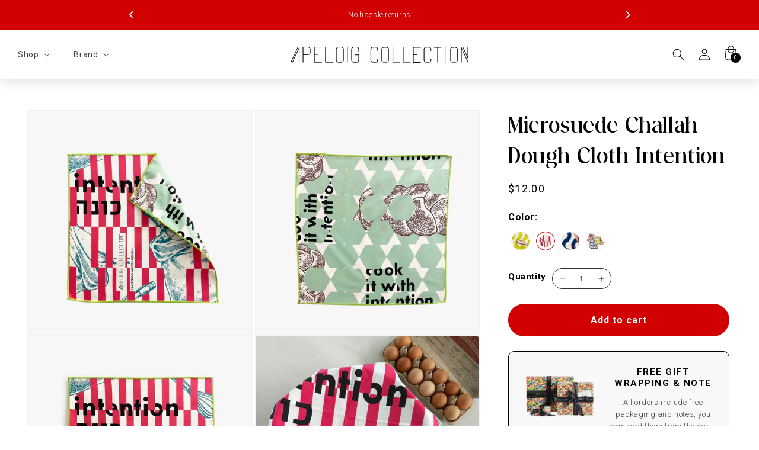

--- FILE ---
content_type: text/css
request_url: https://www.apeloigcollection.com/cdn/shop/t/28/assets/custom-fonts.css?v=110501799990251223511738269907
body_size: -347
content:
@font-face{font-family:Abigeta;src:url(/cdn/shop/files/Abigeta_Display_Regular.eot);src:url(/cdn/shop/files/Abigeta_Display_Regular.eot?#iefix) format("embedded-opentype"),url(/cdn/shop/files/Abigeta_Display_Regular.woff2) format("woff2"),url(/cdn/shop/files/Abigeta_Display_Regular.woff) format("woff"),url(/cdn/shop/files/Abigeta_Display_Regular.ttf) format("truetype");font-weight:400;font-style:normal}@font-face{font-family:Brandon;src:url(/cdn/shop/files/BrandonText-Light.eot);src:url(/cdn/shop/files/BrandonText-Light.eot?#iefix) format("embedded-opentype"),url(/cdn/shop/files/BrandonText-Light.woff2) format("woff2"),url(/cdn/shop/files/BrandonText-Light.woff) format("woff"),url(/cdn/shop/files/BrandonText-Light.ttf) format("truetype");font-weight:300;font-style:normal}@font-face{font-family:Brandon;src:url(/cdn/shop/files/BrandonText-Thin.eot);src:url(/cdn/shop/files/BrandonText-Thin.eot?#iefix) format("embedded-opentype"),url(/cdn/shop/files/BrandonText-Thin.woff2) format("woff2"),url(/cdn/shop/files/BrandonText-Thin.woff) format("woff"),url(/cdn/shop/files/BrandonText-Thin.ttf) format("truetype");font-weight:100;font-style:normal}@font-face{font-family:Brandon;src:url(/cdn/shop/files/BrandonText-MediumItalic.eot);src:url(/cdn/shop/files/BrandonText-MediumItalic.eot?#iefix) format("embedded-opentype"),url(/cdn/shop/files/BrandonText-MediumItalic.woff2) format("woff2"),url(/cdn/shop/files/BrandonText-MediumItalic.woff) format("woff"),url(/cdn/shop/files/BrandonText-MediumItalic.ttf) format("truetype");font-weight:500;font-style:italic}@font-face{font-family:Brandon;src:url(/cdn/shop/files/BrandonText-Medium.eot);src:url(/cdn/shop/files/BrandonText-Medium.eot?#iefix) format("embedded-opentype"),url(/cdn/shop/files/BrandonText-Medium.woff2) format("woff2"),url(/cdn/shop/files/BrandonText-Medium.woff) format("woff"),url(/cdn/shop/files/BrandonText-Medium.ttf) format("truetype");font-weight:500;font-style:normal}@font-face{font-family:Brandon;src:url(/cdn/shop/files/BrandonText-BlackItalic.eot);src:url(/cdn/shop/files/BrandonText-BlackItalic.eot?#iefix) format("embedded-opentype"),url(/cdn/shop/files/BrandonText-BlackItalic.woff2) format("woff2"),url(/cdn/shop/files/BrandonText-BlackItalic.woff) format("woff"),url(/cdn/shop/files/BrandonText-BlackItalic.ttf) format("truetype");font-weight:900;font-style:italic}@font-face{font-family:Brandon;src:url(/cdn/shop/files/BrandonText-RegularItalic.eot);src:url(/cdn/shop/files/BrandonText-RegularItalic.eot?#iefix) format("embedded-opentype"),url(/cdn/shop/files/BrandonText-RegularItalic.woff2) format("woff2"),url(/cdn/shop/files/BrandonText-RegularItalic.woff) format("woff"),url(/cdn/shop/files/BrandonText-RegularItalic.ttf) format("truetype");font-weight:400;font-style:italic}@font-face{font-family:Brandon;src:url(/cdn/shop/files/BrandonText-Bold.eot);src:url(/cdn/shop/files/BrandonText-Bold.eot?#iefix) format("embedded-opentype"),url(/cdn/shop/files/BrandonText-Bold.woff2) format("woff2"),url(/cdn/shop/files/BrandonText-Bold.woff) format("woff"),url(/cdn/shop/files/BrandonText-Bold.ttf) format("truetype");font-weight:700;font-style:normal}@font-face{font-family:Brandon;src:url(/cdn/shop/files/BrandonText-ThinItalic.eot);src:url(/cdn/shop/files/BrandonText-ThinItalic.eot?#iefix) format("embedded-opentype"),url(/cdn/shop/files/BrandonText-ThinItalic.woff2) format("woff2"),url(/cdn/shop/files/BrandonText-ThinItalic.woff) format("woff"),url(/cdn/shop/files/BrandonText-ThinItalic.ttf) format("truetype");font-weight:100;font-style:italic}@font-face{font-family:Brandon;src:url(/cdn/shop/files/BrandonText-LightItalic.eot);src:url(/cdn/shop/files/BrandonText-LightItalic.eot?#iefix) format("embedded-opentype"),url(/cdn/shop/files/BrandonText-LightItalic.woff2) format("woff2"),url(/cdn/shop/files/BrandonText-LightItalic.woff) format("woff"),url(/cdn/shop/files/BrandonText-LightItalic.ttf) format("truetype");font-weight:300;font-style:italic}@font-face{font-family:Brandon;src:url(/cdn/shop/files/BrandonText-Black.eot);src:url(/cdn/shop/files/BrandonText-Black.eot?#iefix) format("embedded-opentype"),url(/cdn/shop/files/BrandonText-Black.woff2) format("woff2"),url(/cdn/shop/files/BrandonText-Black.woff) format("woff"),url(/cdn/shop/files/BrandonText-Black.ttf) format("truetype");font-weight:900;font-style:normal}@font-face{font-family:Brandon;src:url(/cdn/shop/files/BrandonText-BoldItalic.eot);src:url(/cdn/shop/files/BrandonText-BoldItalic.eot?#iefix) format("embedded-opentype"),url(/cdn/shop/files/BrandonText-BoldItalic.woff2) format("woff2"),url(/cdn/shop/files/BrandonText-BoldItalic.woff) format("woff"),url(/cdn/shop/files/BrandonText-BoldItalic.ttf) format("truetype");font-weight:700;font-style:italic}@font-face{font-family:Brandon;src:url(/cdn/shop/files/BrandonText-Regular.eot);src:url(/cdn/shop/files/BrandonText-Regular.eot?#iefix) format("embedded-opentype"),url(/cdn/shop/files/BrandonText-Regular.woff2) format("woff2"),url(/cdn/shop/files/BrandonText-Regular.woff) format("woff"),url(/cdn/shop/files/BrandonText-Regular.ttf) format("truetype");font-weight:400;font-style:normal}@font-face{font-family:MarineSikona;src:url(/cdn/shop/files/MarineSikona-Regular.eot);src:url(/cdn/shop/files/MarineSikona-Regular.eot?#iefix) format("embedded-opentype"),url(/cdn/shop/files/MarineSikona-Regular.woff2) format("woff2"),url(/cdn/shop/files/MarineSikona-Regular.woff) format("woff"),url(/cdn/shop/files/MarineSikona-Regular.ttf) format("truetype");font-weight:400;font-style:normal}
/*# sourceMappingURL=/cdn/shop/t/28/assets/custom-fonts.css.map?v=110501799990251223511738269907 */


--- FILE ---
content_type: text/css
request_url: https://www.apeloigcollection.com/cdn/shop/t/28/assets/style-product-page.css?v=145780356719542757451739989211
body_size: 2359
content:
.section-main-product__custom{padding-top:10px}.section-how-to-choose{display:flex;align-items:center;justify-content:center}.section-how-to-choose p a{border:black solid 1px;padding:10px 15px;border-radius:20px;font-size:13px;display:flex;align-items:center;justify-content:center;background:#000;color:#fff;text-decoration:none}.section-how-to-choose p a i{font-size:20px;margin-right:5px}.container-variant__label{margin-bottom:5px;font-weight:700;color:#000}.container-variant__content{display:flex;flex-wrap:wrap}.container-variant__content .label-variant{border:#e8e8e8 solid 1px;margin:5px;border-radius:100%;text-decoration:none;transition:.2s all}.container-variant__content .label-variant.label-variant--select{border-color:#313131;cursor:default}.container-variant--color .container-variant__content .label-variant .label-variant__element{border-radius:100%;overflow:hidden}.container-variant--color .container-variant__content .label-variant .label-variant__value{width:30px;height:30px;border-radius:100%;display:flex;align-items:center;justify-content:center;transition:.2s all;background-size:cover!important}.container-variant--color .label-variant--sold-out{position:relative}.container-variant--color .label-variant--sold-out:after{content:"";height:1px;position:absolute;left:0;top:50%;width:calc(100% - 1px);z-index:1;background-color:#fff;transform:rotate(-135deg);box-shadow:-1px -1px .5px #0006}.container-variant--color .label-variant--select .label-variant__value{transform:scale(.7)}.container-variant--size .label-variant{padding:5px 15px;border-radius:30px;font-size:13px;color:#313131;background:#fff}.container-variant--size .label-variant.label-variant--select{background:#313131;color:#fff}.container-variant--size .label-variant--sold-out{background:#000;color:#fff;opacity:.15}.product-form__quantity>.container-quantity{display:flex;align-items:center;margin-top:25px}.product-form__quantity>.container-quantity .price-per-item__container{display:flex;align-items:center;flex-wrap:wrap}.product-form__quantity>.container-quantity .price-per-item__container .alert-quantity{margin-left:8px;width:50%}.product-form__quantity>.container-quantity .price-per-item__container .alert-quantity a{color:#000;font-weight:400;font-size:13px;display:flex;align-items:center;justify-content:flex-start;text-decoration:none!important;flex-wrap:wrap;width:auto}.product-form__quantity>.container-quantity .price-per-item__container .alert-quantity a i{margin-right:7px}.product-form__quantity>.container-quantity .price-per-item__container .alert-quantity a span{text-decoration:underline;line-height:15px;width:calc(100% - 25px)}.product-form__quantity label{margin:0 10px 0 0;font-weight:700;color:#000;font-size:1.5rem;letter-spacing:.06rem;line-height:calc(1 + .8 / var(--font-body-scale))}.product-form__quantity label.form__label>span{display:none}.product-form__quantity .quantity{border-radius:30px!important;overflow:hidden;border:0;border:#313131 solid 1px;min-height:35px;width:100px}.product-form__quantity .quantity:before,.product-form__quantity .quantity:after{box-shadow:unset;display:none}.product-form__quantity .price-per-item__container .quantity__input{font-size:13px}.product-form__quantity .quantity button,.product-form__quantity .quantity input{width:30px}.product-personalizer{margin-bottom:0!important}.product-personalizer>button{width:100%;background:#fff;color:#000;font-weight:700}.product-form__buttons{max-width:100%}.product-form__buttons button.product-form__submit{font-weight:700;width:100%}.form-shoppay{margin-top:20px;text-align:center}pickup-availability.product__pickup-availabilities{display:none}ul.description-product-accordion{position:relative;display:block;width:100%;height:auto;margin:0;list-style:none;padding:0}ul.description-product-accordion>li{position:relative;display:block;width:100%;height:auto;margin:0 auto;border-bottom:1px solid #313131}ul.description-product-accordion>li:last-child{border:0}ul.description-product-accordion>li.active_description h3:after{transform:rotate(45deg)}ul.description-product-accordion>li h3{font-family:var(--font-body-family);font-weight:700;position:relative;display:block;width:100%;height:auto;padding:20px 50px 20px 10px;margin:0;cursor:pointer;transition:all .3s ease-in-out}ul.description-product-accordion>li h3:after{content:"+";font-family:material-design-iconic-font;position:absolute;right:0;top:0;color:#313131;transition:all .3s ease-in-out;font-size:18px;padding:17px 20px}ul.description-product-accordion>li div.description-product__answer{position:relative;display:block;width:100%;height:auto;margin:0;cursor:default;padding:0 10px 20px}ul.description-product-accordion>li div.description-product__answer p,ul.description-product-accordion>li div.description-product__answer div{position:relative;display:block;padding:0;cursor:default;margin:0 0 15px;color:#474141;font-weight:300}ul.description-product-accordion>li div.description-product__answer a{color:#474141;font-weight:500}ul.description-product-accordion>li div.description-product__answer p:last-child,ul.description-product-accordion>li div.description-product__answer div:last-child{margin-bottom:0}ul.description-product-accordion>li div.description-product__answer b{font-weight:600}ul.description-product-accordion>li div.description-product__answer ul{padding:0 20px}ul.description-product-accordion>li div.description-product__answer ul li{list-style-position:outside;margin-bottom:5px;list-style-type:disc}ul.description-product-accordion>li div.description-product__answer ul li:last-child{margin-bottom:0}@media only screen and (min-width: 750px){.section-main-product__custom{padding-top:52px}.page-width{max-width:100%}.section-how-to-choose{justify-content:flex-start}.container-variant--color .label-variant:hover .label-variant__value{transform:scale(.7)}.container-variant--color .label-variant:hover,.container-variant--size .label-variant:hover{border-color:#313131}product-form>form button{min-height:55px!important;font-size:16px!important}.product-personalizer{margin-bottom:5px!important}}section.shopify-section.section.text-rich-section.header-okendo-main-section,section.shopify-section.section.reviews-okendo-main-section{background:#f5f5f5}section.shopify-section.section.text-rich-section.header-okendo-main-section .rich-text.content-container{background:transparent}section.shopify-section.section.text-rich-section.header-okendo-main-section .rich-text.content-container h2{margin:0;font-size:calc(var(--font-heading-scale) * 3rem);line-height:calc(1 + .1/max(1,var(--font-heading-scale)));margin-bottom:2rem}section.shopify-section.section.reviews-okendo-main-section .page-width{max-width:1200px;width:90%;padding-bottom:30px}@media only screen and (min-width: 750px){section.shopify-section.section.text-rich-section.header-okendo-main-section .rich-text.content-container h2{font-size:calc(var(--font-heading-scale) * 5.2rem)}section.shopify-section.section.text-rich-section.header-okendo-main-section{padding-top:50px}section.shopify-section.section.reviews-okendo-main-section .page-width{padding-bottom:100px}}section.shopify-section.section.reviews-okendo-main-section .okeReviews-reviewsWidget-header-poweredBy{display:none}section.shopify-section.section.reviews-okendo-main-section .okeReviews-reviewsWidget-header,section.shopify-section.section.reviews-okendo-main-section .okeReviews-reviewsWidget-header .okeReviews-reviewsWidget-header-controls{display:flex;justify-content:center;align-items:center}section.shopify-section.section.reviews-okendo-main-section .okeReviews-reviewsAggregate-primary{display:none!important}section.shopify-section.section.reviews-okendo-main-section .okeReviews-reviewsAggregate{display:flex!important;align-items:center;justify-content:center}section.shopify-section.section.reviews-okendo-main-section .okeReviews-reviewsAggregate>div{border:0;width:100%;max-width:350px}section.shopify-section.section.reviews-okendo-main-section .okeReviews-reviewsAggregate-side-inner{width:100%!important}section.shopify-section.section.reviews-okendo-main-section .okeReviews .okeReviews-reviewsAggregate-ratingDistribution{width:100%;max-width:100%}section.shopify-section.section.reviews-okendo-main-section .okeReviews .okeReviews-reviewsWidget{padding-top:0}section.shopify-section.section.reviews-okendo-main-section .okeReviews-reviewsAggregate-summary-rating{display:flex;align-items:center;justify-content:center}section.shopify-section.section.reviews-okendo-main-section .okeReviews-reviewsAggregate-summary-total{text-align:center}section.shopify-section.section.reviews-okendo-main-section .okeReviews-reviews-review .okeReviews-review-side,section.shopify-section.section.reviews-okendo-main-section .okeReviews-reviews-review .okeReviews-review-primary{border-right:0!important;border-left:0!important;border-top:0!important}section.shopify-section.section.reviews-okendo-main-section .okeReviews-reviews-main .okeReviews-reviews-review:last-child .okeReviews-review-side,section.shopify-section.section.reviews-okendo-main-section .okeReviews-reviews-main .okeReviews-reviews-review:last-child .okeReviews-review-primary{border-bottom:0!important}section.shopify-section.section.reviews-okendo-main-section .okeReviews .okeReviews-review-reviewer-profile{border-bottom:0!important}section.shopify-section.section.reviews-okendo-main-section .okeReviews .okeReviews-reviews-footer:before{display:none}section.shopify-section.section.reviews-okendo-main-section button.okeReviews-reviews-showMore.okeReviews-showMore.js-okeReviews-showMore{min-width:calc(12rem + var(--buttons-border-width) * 2);min-height:calc(4.5rem + var(--buttons-border-width) * 2);display:inline-flex;justify-content:center;align-items:center;border:0;padding:0 3rem;cursor:pointer;font:inherit;text-decoration:none;color:rgb(var(--color-button-text));transition:box-shadow var(--duration-short) ease;-webkit-appearance:none;appearance:none;background-color:rgba(var(--color-button),var(--alpha-button-background));font-size:1.5rem;letter-spacing:.1rem;line-height:calc(1 + .2 / var(--font-body-scale));padding:0 3.5rem;font-weight:300;border-radius:50px;text-transform:capitalize}.jquery-modal.blocker.current{z-index:9}div#myModal-buy-more{width:98%;border-radius:5px;padding:35px 30px}div#myModal-buy-more .myModal-buy-more__information{display:flex;flex-direction:column;align-items:center;justify-content:center}div#myModal-buy-more .myModal-buy-more__information .header{display:flex;flex-direction:column;align-items:center;justify-content:center;margin-bottom:30px;padding:0!important}div#myModal-buy-more .myModal-buy-more__information .header h2{margin:0 0 10px;font-size:30px;text-align:center}div#myModal-buy-more .myModal-buy-more__information .header p{font-weight:300;margin:0;font-size:14px;line-height:23px;text-align:center}div#myModal-buy-more .myModal-buy-more__information .body-info{display:flex;flex-direction:column;align-items:center}div#myModal-buy-more .myModal-buy-more__information .body-info h4{text-align:center;font-size:20px;margin:0 0 15px}div#myModal-buy-more .container-table{width:100%}div#myModal-buy-more .container-table__table{border:black solid 1px;display:grid;grid-template-columns:50% 50%;border-radius:10px;overflow:hidden}div#myModal-buy-more .container-table__table{border:black solid 1px;display:grid;grid-template-columns:50% 50%;border-radius:5px;overflow:hidden;width:100%}div#myModal-buy-more .container-table__table p{padding:10px;font-size:12px;text-align:center;margin:0}div#myModal-buy-more .container-table__table .header-table{background:#000;color:#fff;font-weight:700}div#myModal-buy-more .border-top{border-top:black solid 1px}div#myModal-buy-more .border-right{border-right:black solid 1px}div#myModal-buy-more .border-bottom{border-bottom:black solid 1px}div#myModal-buy-more .border-left{border-left:black solid 1px}div#myModal-buy-more .myModal-buy-more__information .body-info>p{font-size:12px;line-height:18px;text-align:center;font-weight:300;margin:15px 0 0}div#myModal-buy-more .myModal-buy-more__information .body-info>p a{font-weight:500;color:#000;text-underline-offset:2px}.message-quantity-bulk{display:none}.message-quantity-bulk,.message-quantity-mezuzah-free{margin-top:10px;font-size:13px;font-weight:300;cursor:default;color:#000}.message-quantity-bulk a{color:#000;text-underline-offset:3px;text-decoration:none;font-weight:400}.message-quantity-bulk a.open-modal-buy{text-decoration:underline;font-weight:500}@media only screen and (min-width: 768px){div#myModal-buy-more{width:98%;max-width:600px;border-radius:5px;padding:50px}.product-form__quantity>.container-quantity .price-per-item__container .alert-quantity{width:auto}.product-form__quantity>.container-quantity .price-per-item__container .alert-quantity a{flex-wrap:nowrap}.product-form__quantity>.container-quantity .price-per-item__container .alert-quantity a i{margin-right:5px;margin-left:10px}.product-form__quantity>.container-quantity .price-per-item__container .alert-quantity a span{text-decoration:underline;max-width:100%;line-height:15px;font-size:14px}}section.contact-product{border:2px solid black;border-radius:10px;width:100%;margin:20px auto 5px;overflow:hidden}section.contact-product .main-content{display:flex;padding:20px;align-items:center;justify-content:space-between;border-bottom:2px solid black;flex-direction:column}section.contact-product .main-content i{color:#000;font-size:35px;margin-bottom:10px}section.contact-product .main-content .text-main{display:flex;flex-direction:column;justify-content:center;align-items:center}section.contact-product .main-content .text-main h3{margin:0 0 8px;font-size:20px;font-weight:700;text-transform:none;color:#000;text-align:center}section.contact-product .main-content .text-main p{margin:0;font-size:13px;line-height:16px;color:#000;font-weight:300;text-align:center}section.contact-product .button-content{display:flex;padding:0;justify-content:center;background:#f5f5f5}section.contact-product .button-content>div{width:50%;display:flex;align-items:center;justify-content:center}section.contact-product .button-content .button-phone{border-right:2px solid black}section.contact-product .button-content>div a{text-decoration:none;display:flex;align-items:center;justify-content:center;padding:20px 15px;width:100%}section.contact-product .button-content>div a>div{text-decoration:none;display:flex;align-items:center;justify-content:center;width:100%;flex-direction:column}section.contact-product .button-content>div a i{font-size:30px;color:#070707;margin-bottom:8px}section.contact-product .button-content>div a p{font-size:12px;margin:0;font-family:var(--font-body-family);width:auto;flex-direction:column;overflow-wrap:break-word;color:#070707;font-weight:300}.button-phone a p span:first-child{margin-right:5px}@media only screen and (min-width: 750px){section.contact-product .main-content i{font-size:40px}section.contact-product .main-content .text-main h3{font-size:25px;margin-bottom:5px}section.contact-product .main-content .text-main p{font-size:15px;line-height:20px}section.contact-product .button-content>div a i{margin-bottom:10px}}a.button.button--full-width.button--primary.button-bis-klaviyo.klaviyo-bis-trigger{font-weight:700}@media only screen and (min-width: 750px){a.button.button--full-width.button--primary.button-bis-klaviyo.klaviyo-bis-trigger{height:53px;margin-top:15px!important}}variant-radios legend.form__label{margin:0;font-weight:700;color:#000;font-size:1.5rem;letter-spacing:.06rem;line-height:calc(1 + .8 / var(--font-body-scale))}variant-radios legend.form__label:after{content:":"}@media screen and (min-width: 750px){variant-radios legend.form__label{font-size:1.6rem}}.neoprene-pouch{border:#000000 solid 1px;display:flex;padding:20px 20px 20px 10px;align-items:center;justify-content:space-between;border-radius:10px;cursor:default;width:100%;margin:0;background:#f8f8f8}.neoprene-pouch__imagen{width:40%}.neoprene-pouch__imagen img{width:100%}.neoprene-pouch__text{color:#000;width:55%;display:flex;align-items:center;justify-content:space-around;flex-direction:column}.neoprene-pouch__text h3{text-align:center;font-weight:700;text-transform:uppercase;letter-spacing:1px;font-size:13px;margin:0;font-family:var(--font-body-family)}.neoprene-pouch__text p{text-align:center;font-size:12px;line-height:18px;font-weight:300;color:rgba(var(--color-foreground),.75);margin-bottom:0}@media only screen and (min-width:1024px){.neoprene-pouch{padding:25px 20px 20px}.neoprene-pouch__imagen{width:40%}.neoprene-pouch__imagen img{width:100%}.neoprene-pouch__text{width:55%;margin-top:0}.neoprene-pouch__text h3{font-size:15px;letter-spacing:1.5px}.neoprene-pouch__text p{font-size:13px;line-height:20px}}.global-container-prices{margin-bottom:0}.container-help-israel{display:flex;flex-direction:column;margin-top:0;border:#c7c7c7 solid 1px;padding:10px;border-radius:5px}.container-help-israel p{margin:0;font-size:12px;line-height:20px;color:#000}.container-help-israel span{font-weight:300}.container-help-israel .heading{font-weight:700}.container-help-israel .heading i{font-size:16px;position:relative;top:2px;display:none}.container-help-israel b{text-decoration:underline;text-underline-offset:2px}@media only screen and (min-width: 768px){.container-help-israel{padding:15px}.container-help-israel p{font-size:13px;line-height:21px}}.message-custom-metafield *{font-size:14px;margin-bottom:0;margin-top:2.5rem;text-decoration:underline;text-underline-offset:3px}.custom-message-silver-challah{border:rgba(var(--color-foreground),.75) solid 1px;padding:15px;border-radius:5px}.custom-message-silver-challah p{margin:0;text-align:center;font-size:14px;line-height:24px}form[data-type=add-to-cart-form]>.product-personalizer .pplr-wrapper>span[style="font-family: French-marble;"].pplr-selecter-selected{font-size:30px!important;line-height:25px!important}form[data-type=add-to-cart-form]>.product-personalizer .pplr-wrapper>.pplr-selecter-options>span.pplr-selecter-item.pplr_french-marble[style="font-family:French-marble"]{font-size:30px!important;line-height:25px!important}.container-variant__content .label-variant{display:flex;justify-content:center;align-items:center;position:relative}.container-variant__content .label-variant span.label-new{position:absolute;font-size:9px;line-height:9px;bottom:-15px;font-weight:700;display:block}section.container-variant--has-new-label .container-variant__content .label-variant{margin:5px 5px 15px}
/*# sourceMappingURL=/cdn/shop/t/28/assets/style-product-page.css.map?v=145780356719542757451739989211 */


--- FILE ---
content_type: text/css
request_url: https://www.apeloigcollection.com/cdn/shop/t/28/assets/complete-the-look.css?v=106101634735424500051700269015
body_size: -282
content:
.complete-the-look__container{padding:15px 5px 0;display:flex;flex-direction:column}.complete-the-look__container * p{margin:0}.complete-the-look__container>h4{margin:0 0 20px;text-align:center;font-size:25px}.complete-the-look__products{display:flex;flex-direction:column;width:100%}.ctl-product{border-top:#e5e5e5 solid 1px;width:100%;padding:25px 0;display:none}.ctl-product:first-child{border:0;padding-top:10px}.ctl-product__container{display:flex;align-items:center;justify-content:space-between}.ctl-product__image{line-height:0;width:30%}.ctl-product__image img{width:100%;border-radius:5px}.ctl-product__info{width:65%}.ctl-product__info-title-price{display:flex;justify-content:space-between}.ctl-product__info-title{width:80%}.ctl-product__info-title>a{color:#000;text-decoration:none;font-weight:700}.ctl-product__info-title>a{font-size:14px;line-height:20px}.ctl-product__info-price{width:18%;text-align:right;font-size:13px;font-weight:500}.ctl-product__info-color{font-size:13px;margin:3px 0 5px;font-weight:300}.ctl-product__variants{width:100%;background:#f5f5f5;border-radius:50px;margin-bottom:8px;overflow:hidden;padding-right:10px}.ctl-product__info-variant select{width:100%;height:35px;padding:5px 10px;font-size:12px;font-family:var(--font-body-family);color:gray;border:0;background:#f5f5f5;border-radius:5px;margin-bottom:0;box-shadow:unset;outline:unset}.ctl-product__info-button button{width:100%;height:35px;font-size:12px;background:#fff;border:0;border-radius:50px;color:#070707;font-weight:700;font-family:var(--font-body-family);letter-spacing:.5px;cursor:pointer;border:#070707 solid 1px}@media screen and (min-width: 750px){.complete-the-look__container{padding:20px 0 0}.complete-the-look__container>h4{text-align:left;font-size:30px;margin-bottom:20px}.ctl-product{padding:30px 0}.ctl-product:first-child{padding-top:15px}.ctl-product__info-title>a{font-size:18px;line-height:25px}.ctl-product__info-price{font-size:15px}.ctl-product__info-color{font-size:15px;margin:5px 0 10px}.ctl-product__variants{padding-right:15px;margin-bottom:10px}.ctl-product__info-variant select{height:45px;padding:10px 15px;font-size:14px}.ctl-product__info-button button{height:45px;font-size:15px;letter-spacing:1px}}.ctl-product__info-variant{display:none}
/*# sourceMappingURL=/cdn/shop/t/28/assets/complete-the-look.css.map?v=106101634735424500051700269015 */


--- FILE ---
content_type: text/css
request_url: https://www.apeloigcollection.com/cdn/shop/t/28/assets/custom-styles-collage-v2.css?v=82806136616342036511700247909
body_size: -77
content:
section.collage-container{background:#f5f5f5}.collage-container__content{position:relative}section.collage-container .collage-item__image{line-height:0}section.collage-container .collage-item__image video,section.collage-container .collage-item__image img{width:100%}section.collage-container .collage-item__message{padding:30px 20px;background:#f5f5f5}.collage-item__caption{margin:0;font-size:1.2rem;letter-spacing:.16rem;margin-bottom:1rem}.collage-item__title{margin:0;font-size:calc(var(--font-heading-scale) * 3rem);line-height:calc(1 + .1/max(1,var(--font-heading-scale)));margin-bottom:2rem}.collage-item__body{margin:0;font-weight:300;font-size:1.5rem;letter-spacing:.06rem;line-height:calc(1 + .6 / var(--font-body-scale));margin-bottom:3rem}.container-gift{position:absolute;top:15px;right:15px;width:100px}.container-gift img{width:100%}@media only screen and (min-width: 750px){.collage-container__content{display:flex;align-items:center;justify-content:center}.collage-container__content--left{flex-direction:row}.collage-container__content--right{flex-direction:row-reverse}.collage-item{width:50%;height:100%;overflow:hidden;display:flex;align-items:center;justify-content:center}section.collage-container .collage-item__image video,section.collage-container .collage-item__image img{height:100%;width:auto;object-fit:cover}section.collage-container .collage-item__message{padding:30px 100px}.collage-item__caption{font-size:1.5rem}.collage-item__title{font-size:calc(var(--font-heading-scale) * 5.2rem)}.collage-item__body{font-size:calc(var(--font-heading-scale) * 1.7rem)}a.collage-item__btn.button.button--primary{font-size:1.5rem;letter-spacing:.1rem;line-height:calc(1 + .2 / var(--font-body-scale));padding:0 3.5rem;font-weight:300}.container-gift{top:unset;right:unset;width:200px}}.collage-item__message--center h2,.collage-item__message--center p{text-align:center}.collage-item__collection{display:flex;align-items:flex-start;justify-content:space-around}.collage-item__collection .collage-item__product{width:45%}.collage-item__collection .collage-item__product>a{display:flex;flex-direction:column;text-decoration:none;color:#000}.collage-item__collection .collage-item__product>a img{width:100%;background:#fff;border-radius:5px}.collage-item__collection .collage-item__product>a p.title{margin:15px 0 5px;font-size:13px;line-height:15px;font-weight:300;text-align:center}.collage-item__collection .collage-item__product>a p.link{margin:0}@media only screen and (min-width: 750px){.collage-item__collection{width:80%;margin:auto}.collage-item__collection .collage-item__product>a p.title{margin:20px 0 5px;font-size:15px;line-height:20px}.collage-item__collection .collage-item__product>a p.link{margin:0;font-size:16px}}
/*# sourceMappingURL=/cdn/shop/t/28/assets/custom-styles-collage-v2.css.map?v=82806136616342036511700247909 */


--- FILE ---
content_type: text/css
request_url: https://www.apeloigcollection.com/cdn/shop/t/28/assets/section-rich-text.css?v=72255843631336999361695691790
body_size: -279
content:
.rich-text{z-index:1}.rich-text__wrapper{display:flex;justify-content:center;width:calc(100% - 4rem / var(--font-body-scale))}.rich-text:not(.rich-text--full-width) .rich-text__wrapper{margin:auto;width:calc(100% - 8rem / var(--font-body-scale))}.rich-text__blocks{width:100%}@media screen and (min-width: 750px){.rich-text__wrapper{width:100%}.rich-text__wrapper--left{justify-content:flex-start}.rich-text__wrapper--right{justify-content:flex-end}.rich-text__blocks{max-width:50rem}}@media screen and (min-width: 990px){.rich-text__blocks{max-width:78rem}}.rich-text__blocks *{overflow-wrap:break-word}.rich-text__blocks>*{margin-top:0;margin-bottom:0}.rich-text__blocks>*+*{margin-top:2rem}.rich-text__blocks>*+a{margin-top:3rem}.rich-text__buttons{display:inline-flex;justify-content:center;flex-wrap:wrap;gap:1rem;width:100%;max-width:45rem;word-break:break-word}.rich-text__buttons--multiple>*{flex-grow:1;min-width:22rem}.rich-text__buttons+.rich-text__buttons{margin-top:1rem}.rich-text__blocks.left .rich-text__buttons{justify-content:flex-start}.rich-text__blocks.right .rich-text__buttons{justify-content:flex-end}section#shopify-section-template--16145650155694__97efbb63-d825-42ea-989a-930182ad2dd7 h2{margin:0}section#shopify-section-template--16145650155694__97efbb63-d825-42ea-989a-930182ad2dd7 p{font-weight:300;font-size:13px;line-height:13px;text-transform:uppercase}section#shopify-section-template--16145650155694__97efbb63-d825-42ea-989a-930182ad2dd7 .content-container{padding:0;margin:0}section#shopify-section-template--16145650155694__97efbb63-d825-42ea-989a-930182ad2dd7 .content-container .rich-text__wrapper{width:100%;padding:30px 20px 15px}section#shopify-section-template--16145650155694__1695687245b694f008 div#insta-feed{margin:0}@media only screen and (min-width: 768px){section#shopify-section-template--16145650155694__97efbb63-d825-42ea-989a-930182ad2dd7 .content-container .rich-text__wrapper{width:100%;padding:80px 30px 35px}section#shopify-section-template--16145650155694__97efbb63-d825-42ea-989a-930182ad2dd7 h2{font-size:calc(var(--font-heading-scale) * 5.2rem)}section#shopify-section-template--16145650155694__97efbb63-d825-42ea-989a-930182ad2dd7 p{font-size:25px;line-height:30px}}
/*# sourceMappingURL=/cdn/shop/t/28/assets/section-rich-text.css.map?v=72255843631336999361695691790 */


--- FILE ---
content_type: text/css
request_url: https://www.apeloigcollection.com/cdn/shop/t/28/assets/custom-styles-footer-ittd.css?v=78137099473738560501701795377
body_size: -476
content:
@media screen and (min-width: 750px){ul.footer-block__details-content{display:flex;flex-wrap:wrap}ul.footer-block__details-content>li{width:40%}.footer__blocks-wrapper.grid.grid--1-col.grid--2-col.grid--4-col-tablet.scroll-trigger.animate--slide-in{width:70%}.footer-block--newsletter.scroll-trigger.animate--slide-in{width:30%}.footer-block--newsletter.scroll-trigger.animate--slide-in .newsletter-form,.footer-block--newsletter.scroll-trigger.animate--slide-in .newsletter-form__field-wrapper{max-width:100%}.footer__content-top.page-width{display:flex;align-items:center;justify-content:center}}
/*# sourceMappingURL=/cdn/shop/t/28/assets/custom-styles-footer-ittd.css.map?v=78137099473738560501701795377 */


--- FILE ---
content_type: text/css
request_url: https://www.apeloigcollection.com/cdn/shop/t/28/assets/rebuy-general.css?v=178413036149869654451742960593
body_size: 1706
content:
.rebuy-cart__flyout{width:100%;max-width:600px}.rebuy-cart__flyout-header{border:0}.rebuy-cart__flyout-header h2{color:#000;text-align:left;text-transform:capitalize;font-size:30px;line-height:30px;padding:10px 0;font-weight:100}.rebuy-cart__flyout-empty-cart{width:100%;background:#fff;padding:50px 20px}.rebuy-cart__flyout-empty-cart h4,.rebuy-cart__flyout-recommendations h4{color:#000!important;font-size:25px!important;line-height:25px!important;margin:0!important;font-weight:100!important}.rebuy-cart__flyout-empty-cart p.ql-align-center{width:60%;margin:15px auto;max-width:180px}.rebuy-cart__flyout-empty-cart h4+p{font-size:14px;color:#000;width:100%!important;max-width:100%!important;margin:15px auto 20px!important;font-weight:300}.rebuy-cart__flyout-empty-cart a{background:#000;border:1px #000000 solid;color:#fff!important;text-decoration:none!important;font-size:13px}.rebuy-cart__flyout-recommendations{background:#f5f5f5;padding:30px 20px}.rebuy-cart__flyout-recommendations h4{margin-bottom:25px!important}.rebuy-cart__flyout-recommendations .rebuy-product-block{background:#fff!important;margin:0 0 20px!important;padding:20px!important;border:0!important;border-radius:10px}.rebuy-cart__flyout-recommendations .rebuy-product-block:last-child{margin-bottom:0!important}.rebuy-cart__flyout-recommendations .rebuy-product-block:first-child{margin-top:10px!important}.rebuy-cart__flyout-recommendations .rebuy-product-block .rebuy-product-media{width:65px!important}.rebuy-cart__flyout-recommendations .rebuy-product-block .rebuy-product-info{width:calc(100% - 170px);padding:0 15px!important}.rebuy-cart__flyout-recommendations .rebuy-product-block a.rebuy-product-title{font-size:13px!important;line-height:17px!important;font-weight:300!important}.rebuy-cart__flyout-recommendations .rebuy-product-block .rebuy-product-price span{color:#000!important}.rebuy-cart__flyout-recommendations .rebuy-product-block .rebuy-product-actions{width:70px!important}.rebuy-cart__flyout-recommendations .rebuy-product-block .rebuy-product-actions button{background:#000!important;border:#000000 solid 1px!important;font-size:11px!important;cursor:pointer}.rebuy-cart__flyout-items{border:0}.rebuy-cart__flyout-content ul.rebuy-cart__flyout-items{padding:0 20px 15px;background:#fff}.rebuy-cart__flyout-content ul.rebuy-cart__flyout-items li{border:0;background:#f5f5f5;margin:15px 0;padding:20px;border-radius:10px}.rebuy-cart__flyout-content ul.rebuy-cart__flyout-items li:last-child{margin-bottom:0}.rebuy-cart__flyout-content ul.rebuy-cart__flyout-items li .rebuy-cart__flyout-item-media{width:80px}.rebuy-cart__flyout-content ul.rebuy-cart__flyout-items li .rebuy-cart__flyout-item-info{padding:0 0 0 15px}.rebuy-cart__flyout-content ul.rebuy-cart__flyout-items li .rebuy-cart__flyout-item-info>a{color:#000;font-size:13px!important;line-height:18px!important;margin-bottom:5px;text-decoration:none;font-weight:300!important}.rebuy-cart__flyout-content ul.rebuy-cart__flyout-items li .rebuy-cart__flyout-item-quantity-widget{border:0;background:#fff;overflow:hidden;border-radius:5px}.rebuy-cart__flyout-content ul.rebuy-cart__flyout-items li .rebuy-cart__flyout-item-quantity-widget-label{border:0!important;color:#000}.rebuy-cart__flyout-content ul.rebuy-cart__flyout-items li .rebuy-cart__flyout-item-quantity-widget button{color:#000}.rebuy-cart__flyout-content ul.rebuy-cart__flyout-items li span{color:#000!important}.rebuy-cart__flyout-content ul.rebuy-cart__flyout-items li .rebuy-cart__flyout-item-subscription button{border:2px #000000 solid!important;font-size:12px!important;font-weight:700}.rebuy-cart__flyout-content ul.rebuy-cart__flyout-items li .rebuy-cart__flyout-item-price>div{display:flex;flex-direction:column;margin-top:5px}.rebuy-cart__flyout-content ul.rebuy-cart__flyout-items li .rebuy-cart__flyout-item-price>div .compare-at span,.rebuy-cart__flyout-content ul.rebuy-cart__flyout-items li .rebuy-cart__flyout-item-price>div .compare-at{color:#b7b7b7!important}.rebuy-cart__flyout-item-subscription select{background-color:#fff!important;border:0;font-size:10px;font-weight:700;background-position:calc(100% - 16px) calc(1.2em + 4px),calc(100% - 11px) calc(1.2em + 4px),calc(100% - 3em) .5em;background-size:5px 5px,5px 5px,1px 2.5em;text-transform:uppercase;color:#000!important}.rebuy-cart__flyout-footer{background:#fff;border-top:#dcdbd6 solid 1px;padding-bottom:30px}.rebuy-cart__flyout-subtotal{font-size:15px;color:#000;margin-bottom:10px}.rebuy-cart__flyout-actions button.rebuy-button.rebuy-cart__checkout-button.block{background:#000;color:#fff;border:0;font-size:15px;padding:15px!important;cursor:pointer}.rebuy-cart__flyout-actions button.rebuy-button.rebuy-cart__checkout-button.block span i{color:#fff!important}.rebuy-cart__flyout-actions button.rebuy-button.rebuy-cart__continue-shopping-button.block.outline{border:0;color:#000;padding:0;font-size:13px;text-decoration:underline!important;text-underline-offset:3px!important;background:#fff;margin-top:15px!important;cursor:pointer}.rebuy-cart__flyout-content::-webkit-scrollbar{width:5px;display:none}.rebuy-cart__flyout-content{background:#fff;background:linear-gradient(180deg,#fff 0% 25%,#f5f5f5 50% 100%)}.rebuy-widget .rebuy-product-review,.rebuy-recommended-products .rebuy-product-review{margin-top:0;margin-bottom:10px}.rebuy-widget .rebuy-product-review .rebuy-review-count .rebuy-review-count-label{display:none}.rebuy-widget .rebuy-product-review .rebuy-review-count>span{margin:0;padding:0}@media only screen and (min-width: 768px){.rebuy-cart__flyout-header h2{font-size:35px;line-height:35px;padding:15px 10px}.rebuy-cart__flyout-recommendations{padding:40px}.rebuy-cart__flyout-empty-cart a{font-size:14px}.rebuy-cart__flyout-empty-cart{width:100%;padding:40px 40px 45px}.rebuy-cart__flyout-recommendations .rebuy-product-block .rebuy-product-media{width:80px!important}.rebuy-cart__flyout-recommendations .rebuy-product-block .rebuy-product-info{padding:0 25px!important}.rebuy-cart__flyout-recommendations .rebuy-product-block a.rebuy-product-title{font-size:14px!important;line-height:18px!important}.rebuy-cart__flyout-recommendations .rebuy-product-block .rebuy-product-actions button{font-size:12px!important;line-height:12px!important;padding:8px 20px!important}.rebuy-cart__flyout-content ul.rebuy-cart__flyout-items{padding:0 40px 15px}.rebuy-cart__flyout-item-subscription select{background-color:#fff!important;border:0;font-size:13px;font-weight:700;background-position:calc(100% - 15px) calc(1.1em + 2px),calc(100% - 11px) calc(1.1em + 2px),calc(100% - 2.5em) .5em;background-size:5px 5px,5px 5px,1px 2em;padding:10px 32px 10px 16px!important}.rebuy-cart__flyout-content ul.rebuy-cart__flyout-items li .rebuy-cart__flyout-item-subscription button{border:2px #000000 solid!important;font-size:14px!important;font-weight:700;padding:10px}.rebuy-cart__flyout-content ul.rebuy-cart__flyout-items li .rebuy-cart__flyout-item-info>a{font-size:14px!important}.rebuy-cart__flyout-subtotal{font-size:17px;margin-bottom:15px}.rebuy-cart__flyout-actions button.rebuy-button.rebuy-cart__checkout-button.block{font-size:17px}.rebuy-cart__flyout-actions button.rebuy-button.rebuy-cart__continue-shopping-button.block.outline{font-size:15px}.rebuy-cart__flyout-footer{padding:20px 40px 30px}.rebuy-widget .rebuy-product-review .rebuy-review-count .rebuy-review-count-label{display:inline}}.rebuy-cart__flyout-note{background:#fff;padding-bottom:30px;color:#7d7d7d}.rebuy-cart__flyout-note .rebuy-cart__flyout-note-toggle{display:flex;justify-content:space-between;background:#fff;margin:0;padding:20px;border-radius:10px;border:#7d7d7d solid 1px}.rebuy-cart__flyout-note .rebuy-cart__flyout-note-toggle .rebuy-cart__note-label{display:flex;align-items:center}.rebuy-cart__flyout-note .rebuy-cart__flyout-note-toggle .rebuy-cart__note-label input{width:20px;height:20px;border-color:#7d7d7d}.rebuy-cart__flyout-note .rebuy-cart__flyout-note-toggle .rebuy-cart__note-label input.rebuy-checkbox:checked{background:#7d7d7d;border:1px solid #7d7d7d}.rebuy-cart__flyout-note-content,.rebuy-textarea,textarea.rebuy-textarea{box-shadow:unset;outline:unset;border-radius:10px;font-family:var(--font-body-family);letter-spacing:1px}.rebuy-textarea,textarea.rebuy-textarea{border:#7d7d7d solid 1px;color:#7d7d7d}.rebuy-textarea,textarea.rebuy-textarea::placeholder{color:#7d7d7d}@media only screen and (min-width: 768px){.rebuy-cart__flyout-note{padding:0 40px 40px}.rebuy-cart__flyout-note *{font-size:14px}}.progress-bar__section{width:100%;display:flex;flex-direction:column;align-items:center;justify-content:center;background:#fff;padding:0 20px}.progress-bar__section--container{width:100%;padding:20px;border:black solid 1px;border-radius:10px}.progress-bar__line{display:flex;justify-content:center;width:100%}.progress-bar__item{align-items:center;display:flex;flex-direction:column;justify-content:flex-start;position:relative}.progress-bar__container{background-color:#f4f4f4;width:100%;height:5px;overflow:hidden;position:relative;top:33px;border-radius:0}.progress-bar__container:first-child{border-radius:10px 0 0 10px}.progress-bar__bar{background-color:#000;color:#fff;height:100%;text-align:center;width:0%;position:absolute;display:block!important}.progress-container{width:65px;position:relative;display:flex;align-items:center;justify-content:center}.progress-bar__imagen{position:absolute;overflow:hidden;width:50px;height:50px;border-radius:0;padding:5px;background:transparent}.progress-bar__item--one .progress-container .progress-bar__imagen{width:45px;height:45px}.progress-bar__imagen img{width:100%}.progress-svg{align-items:center;border-radius:50px;display:flex;justify-content:center;width:100%;height:100%;border:0}.progress-background{fill:none;stroke:#f4f4f4;stroke-width:7;stroke-dasharray:283;stroke-dashoffset:0;transform:rotate(-90deg);transform-origin:center}.progress-bar{fill:none;stroke:#000;stroke-width:7;stroke-dasharray:283;stroke-dashoffset:283;transform:rotate(-90deg) scaleY(-1);transform-origin:center;transition:stroke-dashoffset .5s ease}.progress-attributes{display:flex;flex-direction:column;align-items:center;justify-content:center;margin-top:5px}.progress-attributes p{-webkit-hyphens:auto;hyphens:auto;text-align:center;cursor:default;color:#000}.progress-attributes p.progress-attributes__base{font-size:13px;line-height:13px;font-weight:700;letter-spacing:.5px;margin:5px 0 0}.progress-attributes p.progress-attributes__title{font-size:10px;line-height:13px;text-transform:uppercase;text-align:center;width:65px;letter-spacing:0;margin-top:5px;margin-bottom:0}.progress-bar__header{margin-bottom:20px;cursor:default}.progress-bar__header h6{display:flex;align-items:center;justify-content:center;font-size:12px;line-height:20px;font-weight:700;margin:0;text-align:center;color:#000;text-transform:uppercase}.progress-bar__header h6 b{margin:0 5px;font-weight:700;text-decoration:underline;font-size:12px;text-decoration-thickness:2px;text-underline-offset:3px}.progress-bar__header p{font-size:10px;line-height:20px;margin:10px 0 0;text-align:center;color:#000;letter-spacing:.5px;text-transform:uppercase}.progress-bar__header p b{font-size:12px;text-decoration:underline;text-decoration-thickness:1px;text-underline-offset:3px}@media only screen and (min-width: 768px){.progress-bar__section{padding:0 40px}.progress-container{width:80px}.progress-bar__imagen{width:65px;height:65px;padding:8px}.progress-bar__item--one .progress-container .progress-bar__imagen{width:55px;height:55px}.progress-attributes p.progress-attributes__title{width:80px}.progress-bar__container{top:40px;height:7px}}.container-form-offert{width:100%;margin:0 auto 20px;background:#f5f5f5;padding:20px;border-radius:5px;max-width:350px}.container-form-selector{display:flex;flex-direction:column;align-items:center;justify-content:center}.container-form-selector>p{text-transform:uppercase;font-size:13px;font-weight:700;margin-bottom:15px;margin-top:0;color:#000}.container-form-selector>form{display:flex;align-items:center;justify-content:space-evenly;width:100%;margin-bottom:20px}.container-form-selector>form>div{width:30%}.container-form-selector>form>div>input{display:none}.container-form-selector>form>div>label{display:flex;flex-direction:column;align-items:center;justify-content:center;font-size:10px;cursor:pointer;text-transform:uppercase}.container-form-selector>form>div>label:before{content:"";display:flex;width:80px;height:80px;margin-bottom:5px;border-radius:5px;background-position:center!important;background-repeat:no-repeat!important}.container-form-selector>form>div>input.active-radio+label{font-weight:700;color:#000}.container-form-selector>form>div>input.active-radio+label:before{border:black solid 2px}.container-form-selector>button{padding:10px 20px;font-size:12px;font-weight:700;background:#000;color:#fff;border-radius:5px;margin:0;border:0}.container-form-selector>form>div>input#variant-one+label:before{background:url(/cdn/shop/files/image-variant-mitzvah_x60.png)}.container-form-selector>form>div>input#variant-two+label:before{background:url(/cdn/shop/files/image-variant-faith_x60.png)}.container-form-selector>form>div>input#variant-three+label:before{background:url(/cdn/shop/files/image-variant-intention_x60.png)}section.progress-bar__section .disclaimers-section{margin-top:20px;display:flex;flex-direction:column;justify-content:center;align-items:center;cursor:default}section.progress-bar__section .disclaimers-section p{color:#444;font-size:11px;font-style:italic;margin:0;font-weight:100}section.progress-bar__section .disclaimers-section p:first-child{margin-bottom:0}.rebuy-cart__flyout-empty-cart-footer{display:none}.rebuy-cart__flyout-items .product-gift-set-microsuede-challah-dough-cloths .rebuy-cart__flyout-item-quantity,.rebuy-cart__flyout-items .product-gift-microsuede-challah-dough-cloth .rebuy-cart__flyout-item-quantity,.rebuy-cart__flyout-items .product-gift-mystery-car-mezuzah .rebuy-cart__flyout-item-quantity{display:none!important}.rebuy-cart__flyout-items .product-gift-set-microsuede-challah-dough-cloths .rebuy-cart__flyout-item-price,.rebuy-cart__flyout-items .product-gift-microsuede-challah-dough-cloth .rebuy-cart__flyout-item-price,.rebuy-cart__flyout-items .product-gift-mystery-car-mezuzah .rebuy-cart__flyout-item-price{text-align:left!important}.rebuy-cart__flyout-items .product-gift-set-microsuede-challah-dough-cloths .rebuy-money,.rebuy-cart__flyout-items .product-gift-microsuede-challah-dough-cloth .rebuy-money,.rebuy-cart__flyout-items .product-gift-mystery-car-mezuzah .rebuy-money{display:none}.rebuy-cart__flyout-items .product-gift-set-microsuede-challah-dough-cloths .rebuy-cart__flyout-item-price:after,.rebuy-cart__flyout-items .product-gift-microsuede-challah-dough-cloth .rebuy-cart__flyout-item-price:after,.rebuy-cart__flyout-items .product-gift-mystery-car-mezuzah .rebuy-cart__flyout-item-price:after{content:"FREE";color:#44be70;font-weight:700}.rebuy-cart__flyout-items .product-gift-set-microsuede-challah-dough-cloths button.rebuy-cart__flyout-item-remove,.rebuy-cart__flyout-items .product-gift-microsuede-challah-dough-cloth button.rebuy-cart__flyout-item-remove,.rebuy-cart__flyout-items .product-gift-mystery-car-mezuzah button.rebuy-cart__flyout-item-remove{display:none}div#tdf_notify,.tdf_label.tdf_label_v.tdf_label_v2{display:none!important}span.tdf_price_original{margin-right:8px;font-weight:300}section.progress-bar__section .progress-bar__line{width:90%;margin:0 auto;max-width:450px}.progress-attributes p.progress-attributes__title{position:absolute;width:200px;top:15px}section.progress-bar__section .progress-attributes{position:relative}section.progress-bar__section .disclaimers-section{margin-top:35px}
/*# sourceMappingURL=/cdn/shop/t/28/assets/rebuy-general.css.map?v=178413036149869654451742960593 */


--- FILE ---
content_type: text/javascript
request_url: https://www.apeloigcollection.com/cdn/shop/t/28/assets/script-product-page.js?v=23955754378813262261747066563
body_size: -13
content:
$(document).ready(function(){$(".product-media-container.media-type-video deferred-media > button").click(),$(".quantity__input").on("change",function(){var nuevoValor=$(this).val(),message=$(".message-quantity-bulk a.icon-alert-qty > span");if(nuevoValor>1?$(".message-quantity-bulk").slideDown():$(".message-quantity-bulk").slideUp(),nuevoValor>1&&nuevoValor<5){var limit=5-nuevoValor;message.replaceWith("<span>Add "+limit+" more and get 15% off - </span>")}else if(nuevoValor>4&&nuevoValor<10){var limit=10-nuevoValor;message.replaceWith("<span><b>You've 15% OFF:</b> Add "+limit+" more and get 20% off - </span>")}else if(nuevoValor>9&&nuevoValor<15){var limit=15-nuevoValor;message.replaceWith("<span><b>You've 20% OFF:</b> Add "+limit+" more and get 30% off - </span>")}else nuevoValor>14&&message.replaceWith("<span><b>You've 30% OFF:</b> Add more than 15 and keep your 30% off - </span>")}),$(".description-product-accordion > li").first().addClass("active_description"),$(".description-product-accordion > li > .description-product__answer").hide(),$(".description-product-accordion > li.active_description > .description-product__answer").show(),$(".description-product-accordion > li > h3").click(function(){var $open_description=$(this).parents("li");return $($open_description).hasClass("active_description")?$($open_description).removeClass("active_description").find(".description-product__answer").slideUp():($(".description-product-accordion > li.active_description .description-product__answer").slideUp(),$(".description-product-accordion > li.active_description").removeClass("active_description"),$($open_description).addClass("active_description").find(".description-product__answer").slideDown()),!1}),$(".okeReviews-widget-holder[data-oke-reviews-widget]").parents(".shopify-section.section").addClass("reviews-okendo-main-section"),$(".reviews-okendo-main-section").prev(".shopify-section.section.text-rich-section").addClass("header-okendo-main-section"),$(".product-form").append($(".form-shoppay"))});
//# sourceMappingURL=/cdn/shop/t/28/assets/script-product-page.js.map?v=23955754378813262261747066563


--- FILE ---
content_type: text/javascript; charset=utf-8
request_url: https://www.apeloigcollection.com/products/microsuede-challah-dough-cloth-intention.js
body_size: 443
content:
{"id":8145498898606,"title":"Microsuede Challah Dough Cloth Intention","handle":"microsuede-challah-dough-cloth-intention","description":"\u003cp\u003eLovers of making their own challah and being stylish while doing it will appreciate this collection of microsuede challah dough cloths. Known as a Hafrashas Challah Cover, it is used to cover the dough as it rises.\u003c\/p\u003e\n\u003cp\u003eWant to know more about Hafrashas Challah?\u003c\/p\u003e\n\u003cp\u003eYou first make the blessing \"Baruch Ata Adonoi Eloheinu Melech Haolam Asher K'dishanu B'mitzvotav V'tzivanu L'hafrish Challah. Then separate a portion of about a k'zayit (a shot glass amount). You then burn the piece in the oven with aluminum foil, so the oven does not absorb the flavor of the challah.\u003c\/p\u003e","published_at":"2023-11-15T21:30:04-05:00","created_at":"2023-11-15T21:30:15-05:00","vendor":"Apeloig Collection","type":"CHALLAH DOUGH CLOTH","tags":["CAMPAIGN: ACTIVE","COLOR: INTENTION","NEW PAGE","STYLE: DOUGH CLOTH","wholesale"],"price":1200,"price_min":1200,"price_max":1200,"available":true,"price_varies":false,"compare_at_price":null,"compare_at_price_min":0,"compare_at_price_max":0,"compare_at_price_varies":false,"variants":[{"id":44402391744686,"title":"Default Title","option1":"Default Title","option2":null,"option3":null,"sku":"758890192656","requires_shipping":true,"taxable":true,"featured_image":null,"available":true,"name":"Microsuede Challah Dough Cloth Intention","public_title":null,"options":["Default Title"],"price":1200,"weight":0,"compare_at_price":null,"inventory_quantity":243,"inventory_management":"shopify","inventory_policy":"continue","barcode":null,"requires_selling_plan":false,"selling_plan_allocations":[]}],"images":["\/\/cdn.shopify.com\/s\/files\/1\/0795\/0887\/products\/Layer4.jpg?v=1700102558","\/\/cdn.shopify.com\/s\/files\/1\/0795\/0887\/products\/Layer5.jpg?v=1700102558","\/\/cdn.shopify.com\/s\/files\/1\/0795\/0887\/products\/Layer4_8b8113ca-0b50-4bac-8006-39e7021e3c11.jpg?v=1700102558","\/\/cdn.shopify.com\/s\/files\/1\/0795\/0887\/products\/Layer20_0bfa1bd0-d2c9-403c-924d-b99ced108521.jpg?v=1700101815","\/\/cdn.shopify.com\/s\/files\/1\/0795\/0887\/products\/Layer7_56c3820e-f16f-4147-82f3-084db267a108.jpg?v=1700101815","\/\/cdn.shopify.com\/s\/files\/1\/0795\/0887\/products\/Layer8_18385896-66df-4a25-b698-40df2eee75c2.jpg?v=1700101815","\/\/cdn.shopify.com\/s\/files\/1\/0795\/0887\/products\/Layer19_40550544-c47b-4f31-bd5a-363205631ea8.jpg?v=1700101815","\/\/cdn.shopify.com\/s\/files\/1\/0795\/0887\/products\/Layer2_c37699c2-750e-49ac-820f-567b69635c7d.jpg?v=1700101815"],"featured_image":"\/\/cdn.shopify.com\/s\/files\/1\/0795\/0887\/products\/Layer4.jpg?v=1700102558","options":[{"name":"Title","position":1,"values":["Default Title"]}],"url":"\/products\/microsuede-challah-dough-cloth-intention","media":[{"alt":"Intention","id":27380136673454,"position":1,"preview_image":{"aspect_ratio":1.0,"height":1080,"width":1080,"src":"https:\/\/cdn.shopify.com\/s\/files\/1\/0795\/0887\/products\/Layer4.jpg?v=1700102558"},"aspect_ratio":1.0,"height":1080,"media_type":"image","src":"https:\/\/cdn.shopify.com\/s\/files\/1\/0795\/0887\/products\/Layer4.jpg?v=1700102558","width":1080},{"alt":"Intention","id":27380136640686,"position":2,"preview_image":{"aspect_ratio":1.0,"height":1080,"width":1080,"src":"https:\/\/cdn.shopify.com\/s\/files\/1\/0795\/0887\/products\/Layer5.jpg?v=1700102558"},"aspect_ratio":1.0,"height":1080,"media_type":"image","src":"https:\/\/cdn.shopify.com\/s\/files\/1\/0795\/0887\/products\/Layer5.jpg?v=1700102558","width":1080},{"alt":"Intention","id":27380136607918,"position":3,"preview_image":{"aspect_ratio":1.0,"height":1080,"width":1080,"src":"https:\/\/cdn.shopify.com\/s\/files\/1\/0795\/0887\/products\/Layer4_8b8113ca-0b50-4bac-8006-39e7021e3c11.jpg?v=1700102558"},"aspect_ratio":1.0,"height":1080,"media_type":"image","src":"https:\/\/cdn.shopify.com\/s\/files\/1\/0795\/0887\/products\/Layer4_8b8113ca-0b50-4bac-8006-39e7021e3c11.jpg?v=1700102558","width":1080},{"alt":"Intention","id":27380136706222,"position":4,"preview_image":{"aspect_ratio":1.0,"height":1080,"width":1080,"src":"https:\/\/cdn.shopify.com\/s\/files\/1\/0795\/0887\/products\/Layer20_0bfa1bd0-d2c9-403c-924d-b99ced108521.jpg?v=1700101815"},"aspect_ratio":1.0,"height":1080,"media_type":"image","src":"https:\/\/cdn.shopify.com\/s\/files\/1\/0795\/0887\/products\/Layer20_0bfa1bd0-d2c9-403c-924d-b99ced108521.jpg?v=1700101815","width":1080},{"alt":"Intention","id":27380136738990,"position":5,"preview_image":{"aspect_ratio":1.0,"height":1080,"width":1080,"src":"https:\/\/cdn.shopify.com\/s\/files\/1\/0795\/0887\/products\/Layer7_56c3820e-f16f-4147-82f3-084db267a108.jpg?v=1700101815"},"aspect_ratio":1.0,"height":1080,"media_type":"image","src":"https:\/\/cdn.shopify.com\/s\/files\/1\/0795\/0887\/products\/Layer7_56c3820e-f16f-4147-82f3-084db267a108.jpg?v=1700101815","width":1080},{"alt":"Intention","id":27380136771758,"position":6,"preview_image":{"aspect_ratio":1.0,"height":1080,"width":1080,"src":"https:\/\/cdn.shopify.com\/s\/files\/1\/0795\/0887\/products\/Layer8_18385896-66df-4a25-b698-40df2eee75c2.jpg?v=1700101815"},"aspect_ratio":1.0,"height":1080,"media_type":"image","src":"https:\/\/cdn.shopify.com\/s\/files\/1\/0795\/0887\/products\/Layer8_18385896-66df-4a25-b698-40df2eee75c2.jpg?v=1700101815","width":1080},{"alt":"Intention","id":27380136804526,"position":7,"preview_image":{"aspect_ratio":1.0,"height":1080,"width":1080,"src":"https:\/\/cdn.shopify.com\/s\/files\/1\/0795\/0887\/products\/Layer19_40550544-c47b-4f31-bd5a-363205631ea8.jpg?v=1700101815"},"aspect_ratio":1.0,"height":1080,"media_type":"image","src":"https:\/\/cdn.shopify.com\/s\/files\/1\/0795\/0887\/products\/Layer19_40550544-c47b-4f31-bd5a-363205631ea8.jpg?v=1700101815","width":1080},{"alt":"Intention","id":27380136837294,"position":8,"preview_image":{"aspect_ratio":1.0,"height":1080,"width":1080,"src":"https:\/\/cdn.shopify.com\/s\/files\/1\/0795\/0887\/products\/Layer2_c37699c2-750e-49ac-820f-567b69635c7d.jpg?v=1700101815"},"aspect_ratio":1.0,"height":1080,"media_type":"image","src":"https:\/\/cdn.shopify.com\/s\/files\/1\/0795\/0887\/products\/Layer2_c37699c2-750e-49ac-820f-567b69635c7d.jpg?v=1700101815","width":1080}],"requires_selling_plan":false,"selling_plan_groups":[]}

--- FILE ---
content_type: text/javascript; charset=utf-8
request_url: https://www.apeloigcollection.com/products/microsuede-challah-dough-cloth-intention.js
body_size: 702
content:
{"id":8145498898606,"title":"Microsuede Challah Dough Cloth Intention","handle":"microsuede-challah-dough-cloth-intention","description":"\u003cp\u003eLovers of making their own challah and being stylish while doing it will appreciate this collection of microsuede challah dough cloths. Known as a Hafrashas Challah Cover, it is used to cover the dough as it rises.\u003c\/p\u003e\n\u003cp\u003eWant to know more about Hafrashas Challah?\u003c\/p\u003e\n\u003cp\u003eYou first make the blessing \"Baruch Ata Adonoi Eloheinu Melech Haolam Asher K'dishanu B'mitzvotav V'tzivanu L'hafrish Challah. Then separate a portion of about a k'zayit (a shot glass amount). You then burn the piece in the oven with aluminum foil, so the oven does not absorb the flavor of the challah.\u003c\/p\u003e","published_at":"2023-11-15T21:30:04-05:00","created_at":"2023-11-15T21:30:15-05:00","vendor":"Apeloig Collection","type":"CHALLAH DOUGH CLOTH","tags":["CAMPAIGN: ACTIVE","COLOR: INTENTION","NEW PAGE","STYLE: DOUGH CLOTH","wholesale"],"price":1200,"price_min":1200,"price_max":1200,"available":true,"price_varies":false,"compare_at_price":null,"compare_at_price_min":0,"compare_at_price_max":0,"compare_at_price_varies":false,"variants":[{"id":44402391744686,"title":"Default Title","option1":"Default Title","option2":null,"option3":null,"sku":"758890192656","requires_shipping":true,"taxable":true,"featured_image":null,"available":true,"name":"Microsuede Challah Dough Cloth Intention","public_title":null,"options":["Default Title"],"price":1200,"weight":0,"compare_at_price":null,"inventory_quantity":243,"inventory_management":"shopify","inventory_policy":"continue","barcode":null,"requires_selling_plan":false,"selling_plan_allocations":[]}],"images":["\/\/cdn.shopify.com\/s\/files\/1\/0795\/0887\/products\/Layer4.jpg?v=1700102558","\/\/cdn.shopify.com\/s\/files\/1\/0795\/0887\/products\/Layer5.jpg?v=1700102558","\/\/cdn.shopify.com\/s\/files\/1\/0795\/0887\/products\/Layer4_8b8113ca-0b50-4bac-8006-39e7021e3c11.jpg?v=1700102558","\/\/cdn.shopify.com\/s\/files\/1\/0795\/0887\/products\/Layer20_0bfa1bd0-d2c9-403c-924d-b99ced108521.jpg?v=1700101815","\/\/cdn.shopify.com\/s\/files\/1\/0795\/0887\/products\/Layer7_56c3820e-f16f-4147-82f3-084db267a108.jpg?v=1700101815","\/\/cdn.shopify.com\/s\/files\/1\/0795\/0887\/products\/Layer8_18385896-66df-4a25-b698-40df2eee75c2.jpg?v=1700101815","\/\/cdn.shopify.com\/s\/files\/1\/0795\/0887\/products\/Layer19_40550544-c47b-4f31-bd5a-363205631ea8.jpg?v=1700101815","\/\/cdn.shopify.com\/s\/files\/1\/0795\/0887\/products\/Layer2_c37699c2-750e-49ac-820f-567b69635c7d.jpg?v=1700101815"],"featured_image":"\/\/cdn.shopify.com\/s\/files\/1\/0795\/0887\/products\/Layer4.jpg?v=1700102558","options":[{"name":"Title","position":1,"values":["Default Title"]}],"url":"\/products\/microsuede-challah-dough-cloth-intention","media":[{"alt":"Intention","id":27380136673454,"position":1,"preview_image":{"aspect_ratio":1.0,"height":1080,"width":1080,"src":"https:\/\/cdn.shopify.com\/s\/files\/1\/0795\/0887\/products\/Layer4.jpg?v=1700102558"},"aspect_ratio":1.0,"height":1080,"media_type":"image","src":"https:\/\/cdn.shopify.com\/s\/files\/1\/0795\/0887\/products\/Layer4.jpg?v=1700102558","width":1080},{"alt":"Intention","id":27380136640686,"position":2,"preview_image":{"aspect_ratio":1.0,"height":1080,"width":1080,"src":"https:\/\/cdn.shopify.com\/s\/files\/1\/0795\/0887\/products\/Layer5.jpg?v=1700102558"},"aspect_ratio":1.0,"height":1080,"media_type":"image","src":"https:\/\/cdn.shopify.com\/s\/files\/1\/0795\/0887\/products\/Layer5.jpg?v=1700102558","width":1080},{"alt":"Intention","id":27380136607918,"position":3,"preview_image":{"aspect_ratio":1.0,"height":1080,"width":1080,"src":"https:\/\/cdn.shopify.com\/s\/files\/1\/0795\/0887\/products\/Layer4_8b8113ca-0b50-4bac-8006-39e7021e3c11.jpg?v=1700102558"},"aspect_ratio":1.0,"height":1080,"media_type":"image","src":"https:\/\/cdn.shopify.com\/s\/files\/1\/0795\/0887\/products\/Layer4_8b8113ca-0b50-4bac-8006-39e7021e3c11.jpg?v=1700102558","width":1080},{"alt":"Intention","id":27380136706222,"position":4,"preview_image":{"aspect_ratio":1.0,"height":1080,"width":1080,"src":"https:\/\/cdn.shopify.com\/s\/files\/1\/0795\/0887\/products\/Layer20_0bfa1bd0-d2c9-403c-924d-b99ced108521.jpg?v=1700101815"},"aspect_ratio":1.0,"height":1080,"media_type":"image","src":"https:\/\/cdn.shopify.com\/s\/files\/1\/0795\/0887\/products\/Layer20_0bfa1bd0-d2c9-403c-924d-b99ced108521.jpg?v=1700101815","width":1080},{"alt":"Intention","id":27380136738990,"position":5,"preview_image":{"aspect_ratio":1.0,"height":1080,"width":1080,"src":"https:\/\/cdn.shopify.com\/s\/files\/1\/0795\/0887\/products\/Layer7_56c3820e-f16f-4147-82f3-084db267a108.jpg?v=1700101815"},"aspect_ratio":1.0,"height":1080,"media_type":"image","src":"https:\/\/cdn.shopify.com\/s\/files\/1\/0795\/0887\/products\/Layer7_56c3820e-f16f-4147-82f3-084db267a108.jpg?v=1700101815","width":1080},{"alt":"Intention","id":27380136771758,"position":6,"preview_image":{"aspect_ratio":1.0,"height":1080,"width":1080,"src":"https:\/\/cdn.shopify.com\/s\/files\/1\/0795\/0887\/products\/Layer8_18385896-66df-4a25-b698-40df2eee75c2.jpg?v=1700101815"},"aspect_ratio":1.0,"height":1080,"media_type":"image","src":"https:\/\/cdn.shopify.com\/s\/files\/1\/0795\/0887\/products\/Layer8_18385896-66df-4a25-b698-40df2eee75c2.jpg?v=1700101815","width":1080},{"alt":"Intention","id":27380136804526,"position":7,"preview_image":{"aspect_ratio":1.0,"height":1080,"width":1080,"src":"https:\/\/cdn.shopify.com\/s\/files\/1\/0795\/0887\/products\/Layer19_40550544-c47b-4f31-bd5a-363205631ea8.jpg?v=1700101815"},"aspect_ratio":1.0,"height":1080,"media_type":"image","src":"https:\/\/cdn.shopify.com\/s\/files\/1\/0795\/0887\/products\/Layer19_40550544-c47b-4f31-bd5a-363205631ea8.jpg?v=1700101815","width":1080},{"alt":"Intention","id":27380136837294,"position":8,"preview_image":{"aspect_ratio":1.0,"height":1080,"width":1080,"src":"https:\/\/cdn.shopify.com\/s\/files\/1\/0795\/0887\/products\/Layer2_c37699c2-750e-49ac-820f-567b69635c7d.jpg?v=1700101815"},"aspect_ratio":1.0,"height":1080,"media_type":"image","src":"https:\/\/cdn.shopify.com\/s\/files\/1\/0795\/0887\/products\/Layer2_c37699c2-750e-49ac-820f-567b69635c7d.jpg?v=1700101815","width":1080}],"requires_selling_plan":false,"selling_plan_groups":[]}

--- FILE ---
content_type: application/javascript
request_url: https://www.apeloigcollection.com/apps/sap/1768819460/api/2/G9pZ2Rlc2lnbnMtcGl4ZWxzdXBwbHkubXlzaG9waWZ5LmNvbQ==YXBlb.js
body_size: 6834
content:
window.tdfEventHub.TriggerEventOnce('data_app2',{"offers":{"7":{"28747":{"id":28747,"trigger":{"segment_ids":[3685,3686]},"apply_num":1,"display_id":1,"message":"Buy more save more","mtv_message":"Just {quantity} more to get {discount}","more_products":false,"product_groups":[{"type_id":3,"ids":[8081357078702,8081336271022,8081338728622,8081343807662,8081344037038,8081346691246,8081342726318,8081342562478,8081343119534,8081342038190,8081346855086,8081344266414,8081345904814,8081335943342,8081337385134,8081339482286,8081155489966,8081346363566,8081338171566,8081340694702,8081339842734,8081338007726,8081341841582,8081338466478,8081345347758,8081343414446,8081342333102,8081344135342,8081337254062,8081342202030,8081342988462,8081337548974,8081336697006,8081339678894,8081346592942,8081340367022,8081340596398,8081339056302,8081343611054,8081337811118,8081336074414,8081346134190,8081343283374,8081167745198,8081345740974,8081338335406,8081337712814,8081339351214,8081344233646,8081341546670,8081339220142,8081338564782,8081340072110,8081345052846,8081337122990,8081341644974,8081336893614,8081345216686,8081344364718,8081356685486,8081341382830,8081344692398,8081344823470]}],"discount":{"type_id":5,"value":{"levels":[{"discount":{"is_premium":false,"type_id":1,"value":15},"quantity":5},{"discount":{"is_premium":false,"type_id":1,"value":20},"quantity":10},{"discount":{"is_premium":false,"type_id":1,"value":30},"quantity":15}]}}}}},"settings":{"10":{},"11":{},"2":{"coa":0},"3":{"coa":0},"4":{"use_default":2},"6":{"extra_scopes":"write_price_rules","d_mode":1,"sale_place_id":1,"discount_widget":true,"mini_dwidget_off":true,"ribbon_place_id":2,"coa":0,"enable_gift_popup":true},"7":{"js":"data.settings[6].cart_sel = '.rebuy-cart__flyout-subtotal-amount,'; \nsl9.nfec.platform.shopify.element.GetCheckoutButton = function () {\nvar x = 'bk'; return 'button[name=\"checkout\"],input[name=\"checkout\"],form[action=\"/checkout\"] [type=\"submit\"], .' + x + '-cart-checkout,[href$=\"checkout\"],button[value=\"Checkout\"],input[value=\"Checkout\"],button.checkout-btn,a.checkout-btn,.rebuy-cart__checkout-button';\n}\nnfec.platform.current.element.GetCartForms = function() {\nreturn 'form[action$=\"/cart\"],form[action=\"/checkout\"],form[action*=\"/cart?\"],form[action*=\"/checkout?\"],.tdf-custom-cart,.previewCart,.rebuy-cart__flyout-items';\n};\nvar sss = function(){\njQuery('.rebuy-cart__flyout-subtotal-amount').addClass('tdf-cart-total-parent');\nvar $b = jQuery('.rebuy-cart__checkout-button');\nif ($b.length \u0026\u0026 !jQuery('.bk-cart-checkout').length) {\n$b.first().addClass('bk-cart-checkout');\njQuery('.rebuy-cart__flyout-subtotal-amount').addClass('tdf-cart-total-parent');\nnfec.event_hub.Trigger('request_got_cart', {});\n}\n}\nsetTimeout(sss,2000);\nsetTimeout(sss,5000);\nnfec.event_hub.ListenTo('promo_updated', function (ev, data) {\nvar draftOrder = sl9.manager.draft_order.Get();\nif (draftOrder \u0026\u0026 draftOrder.has_discount) {\nsss();\n}\n});","id":16875,"pub_domain":"www.apeloigcollection.com","key":"e13dfb5cafd1c41847983831e4e0c05f","currency":"USD","currency_format":"${{amount}}","timezone_offset":-5},"8":{"add":"Add to cart","add_all":"Add selected to cart","added":"added","added_successfully":"Added successfully","apply":"Apply","buy_quantity":"Buy {quantity}","cart":"Cart","cart_discount":"cart discount","cart_discount_code":"Discount code","cart_rec":"Cart recommendation","cart_total":"Cart total","checkout":"Checkout","continue_checkout":"Continue to checkout","continue_shopping":"Continue shopping","copied":"Copied","copy":"Copy","discount":"discount","discount_cal_at_checkout":"Discounts calculated at checkout","email_no_match_code":"Customer information does not meet the requirements for the discount code","explore":"Explore","free_gift":"free gift","free_ship":"free shipping","includes":"includes","input_discount_code":"Gift card or discount code","invalid_code":"Unable to find a valid discount matching the code entered","item":"item","items":"items","lo_earn":"You can earn points for every purchase","lo_have":"You have {point}","lo_hi":"Hi {customer.name}","lo_join":"Join us to earn rewards today","lo_point":"point","lo_points":"points","lo_redeem":"Redeem","lo_reward_view":"View all our rewards \u003e\u003e","lo_signin":"Log in","lo_signup":"Sign up","lo_welcome":"Welcome to our Loyalty Program","m_country":"","m_custom":"","m_lang":"","m_lang_on":"","more":"More","no_thank":"No thanks","off":"Off","product_details":"View full product details","quantity":"Quantity","replace":"Replace","ribbon_price":"ribbon_price","sale":"Sale","select_for_bundle":"Add to bundle","select_free_gift":"Select gift","select_other_option":"Please select other options","sold_out":"Sold out","total_price":"Total price","view_cart":"View cart","wholesale_discount":"Discount","wholesale_gift":"Free","wholesale_quantity":"Quantity","you_added":"You added","you_replaced":"Replaced successfully!","you_save":"Save","your_discount":"Your discount","your_price":"Your price"},"9":{"btn_bg_c":"#000000","btn_txt_c":"#ffffff","discount_bg_c":"#bf0711","explore_bg_c":"#212b36","explore_txt_c":"#ffffff","p_bg_c":"#ffffff","p_btn_bg_2_c":"#000000","p_btn_bg_3_c":"#d4d4d4","p_btn_bg_c":"#000000","p_btn_bg_lite_c":"#d4d4d4","p_btn_txt_2_c":"#ffffff","p_btn_txt_3_c":"#637387","p_btn_txt_c":"#ffffff","p_btn_txt_lite_c":"#637381","p_discount_bg_c":"#bf0711","p_header_bg_c":"#f2f3f5","p_header_txt_bold_c":"#000000","p_header_txt_c":"#212b36","p_header_txt_lite_c":"#454f5b","p_txt_bold_c":"#000000","p_txt_c":"#212b36","p_txt_info_c":"#61bd4f","p_txt_lite_c":"#454f5b","table_h_bg_c":"#fffff1","table_h_txt_c":"#212b39","theme_type_id":"1","txt_bold_c":"#000000","txt_c":"#212b36","txt_info_c":"#61bd4f"}},"products":{"8081155489966":{"i":8081155489966,"t":"Mezuzah Small Black","h":"mezuzah-small-black","p":"s/files/1/0795/0887/products/SMALLblack_1d61389a-9bd1-41f8-8596-78cabc2bd439.jpg","v":[{"i":44230770589870,"x":"Default Title","a":85}]},"8081167745198":{"i":8081167745198,"t":"Mezuzah Small Honey","h":"mezuzah-small-honey","p":"s/files/1/0795/0887/products/SMALLhoney_e812db12-982c-4735-9ce1-85dd6b98f49f.jpg","v":[{"i":44230807683246,"x":"Default Title","a":85}]},"8081335943342":{"i":8081335943342,"t":"Mezuzah Large Black","h":"mezuzah-large-black","p":"s/files/1/0795/0887/products/LARGEblack_84364d78-3a2f-4f43-a13a-14299e0e138b.jpg","v":[{"i":44231746289838,"x":"Default Title","a":95}]},"8081336074414":{"i":8081336074414,"t":"Mezuzah Large Honey","h":"mezuzah-large-honey","p":"s/files/1/0795/0887/products/HoneyLarge_5f196aea-0bf3-474c-80fc-7d9c54379de7.jpg","v":[{"i":44231747338414,"x":"Default Title","a":95}]},"8081336271022":{"i":8081336271022,"t":"Mezuzah Large White","h":"mezuzah-large-white","p":"s/files/1/0795/0887/products/LARGEwhite_bac6713e-a9d2-4ab4-a072-b1d6ac9e9de6.jpg","v":[{"i":44231750058158,"x":"Default Title","a":95}]},"8081336697006":{"i":8081336697006,"t":"Mezuzah Large Orange","h":"mezuzah-large-orange","p":"s/files/1/0795/0887/products/LARGEorange_fe7ccb8d-220d-4ecd-aae2-2f854d335ec7.jpg","v":[{"i":44231753433262,"x":"Default Title","a":95}]},"8081336893614":{"i":8081336893614,"t":"Mezuzah Large Red","h":"mezuzah-large-red","p":"s/files/1/0795/0887/products/LARGEred_0c72cbf5-cc62-4eb5-9f0a-c861529352b0.jpg","v":[{"i":44231755301038,"x":"Default Title","a":95}]},"8081337122990":{"i":8081337122990,"t":"Mezuzah Large Violet","h":"mezuzah-large-violet","p":"s/files/1/0795/0887/products/LARGEviolet_314851c4-51cb-45cb-8ccb-af10edd46993.jpg","v":[{"i":44231756939438,"x":"Default Title","a":95}]},"8081337254062":{"i":8081337254062,"t":"Mezuzah Large Blue","h":"mezuzah-large-blue","p":"s/files/1/0795/0887/products/zLARGEblue_8edd39b0-0647-441c-a533-46ca0567f648.jpg","v":[{"i":44231758315694,"x":"Default Title","a":95}]},"8081337385134":{"i":8081337385134,"t":"Mezuzah Large Turquoise","h":"mezuzah-large-turquoise","p":"s/files/1/0795/0887/products/LARGEturquoise_38dbb860-4401-4868-bbe0-b899a4d73c8b.jpg","v":[{"i":44231759134894,"x":"Default Title","a":95}]},"8081337548974":{"i":8081337548974,"t":"Mezuzah Large Olive","h":"mezuzah-large-olive","p":"s/files/1/0795/0887/products/LARGEolive_2cf84317-beda-4fd4-a14a-af999f266b33.jpg","v":[{"i":44231759724718,"x":"Default Title","a":95}]},"8081337712814":{"i":8081337712814,"t":"Mezuzah Large Pink","h":"mezuzah-large-pink","p":"s/files/1/0795/0887/products/LARGEpink_98773c8d-70fb-44a6-a0ca-64ca6a2e63f2.jpg","v":[{"i":44231760609454,"x":"Default Title","a":95}]},"8081337811118":{"i":8081337811118,"t":"Mezuzah Large Baby Blue","h":"mezuzah-large-baby-blue","p":"s/files/1/0795/0887/products/LARGEbabyblue-2_c7099b70-1402-4f64-adf6-d94d638f70d5.jpg","v":[{"i":44231760937134,"x":"Default Title","a":95}]},"8081338007726":{"i":8081338007726,"t":"Mezuzah Large Gray","h":"mezuzah-large-gray","p":"s/files/1/0795/0887/products/LARGEgray_62a3f718-ed94-4a1a-81b1-fd189947171d.jpg","v":[{"i":44231762051246,"x":"Default Title","a":95}]},"8081338171566":{"i":8081338171566,"t":"Mezuzah Large Silver","h":"mezuzah-large-silver","p":"s/files/1/0795/0887/products/LargeSilver_a193ec14-3068-4819-8f39-752229b5ef6c.jpg","v":[{"i":44231764541614,"x":"Default Title","a":95}]},"8081338335406":{"i":8081338335406,"t":"Mezuzah Large Gold","h":"mezuzah-large-gold","p":"s/files/1/0795/0887/products/LargeGold_2e5af381-d271-4d42-807b-f0615bd09be8.jpg","v":[{"i":44231766212782,"x":"Default Title","a":95}]},"8081338466478":{"i":8081338466478,"t":"Mezuzah Large Wood","h":"mezuzah-large-wood","p":"s/files/1/0795/0887/products/Apeloig_020519_M3A6189Caja_502f8929-5422-4bea-93a0-f620505d6a2e.jpg","v":[{"i":44231767359662,"x":"Default Title","a":95}]},"8081338564782":{"i":8081338564782,"t":"Mezuzah Large Marble","h":"mezuzah-large-marble","p":"s/files/1/0795/0887/products/Apeloig_020519_M3A6189CajaSmoke_a1715744-ea53-4224-858d-82a99f7e353a.jpg","v":[{"i":44231768703150,"x":"Default Title","a":95}]},"8081338728622":{"i":8081338728622,"t":"Mezuzah Large Multicolor","h":"mezuzah-large-multicolor","p":"s/files/1/0795/0887/products/ApeloigCollection_010721_M3A6413_146c880a-bc45-4a8e-9412-7cec76f2e870.jpg","v":[{"i":44231770865838,"x":"Default Title","a":95}]},"8081339056302":{"i":8081339056302,"t":"Mezuzah X-Large Gray","h":"mezuzah-x-large-gray","p":"s/files/1/0795/0887/products/XL-Gray_4fbfa573-2a68-48d1-b0c5-ceffea58c301.jpg","v":[{"i":44231771619502,"x":"Default Title","a":100}]},"8081339220142":{"i":8081339220142,"t":"Mezuzah X-Large Blue","h":"mezuzah-x-large-blue","p":"s/files/1/0795/0887/products/XL-Blue2_0463c374-8909-4901-aba2-55d5573bfb51.jpg","v":[{"i":44231773257902,"x":"Default Title","a":100}]},"8081339351214":{"i":8081339351214,"t":"Mezuzah X-Large Honey","h":"mezuzah-x-large-honey","p":"s/files/1/0795/0887/products/Honey_bba73ffa-041d-4a04-a915-b2093991a00a.jpg","v":[{"i":44231773814958,"x":"Default Title","a":100}]},"8081339482286":{"i":8081339482286,"t":"Mezuzah X-Large White","h":"mezuzah-x-large-white","p":"s/files/1/0795/0887/products/XL-White_b1cba636-af8d-4f11-8571-a43c1c3d2601.jpg","v":[{"i":44231774208174,"x":"Default Title","a":100}]},"8081339678894":{"i":8081339678894,"t":"Mezuzah X-Large Black","h":"mezuzah-x-large-black","p":"s/files/1/0795/0887/products/XL-Black_b37bdd6a-5baf-4215-8780-dd1e597a622d.jpg","v":[{"i":44231775781038,"x":"Default Title","a":100}]},"8081339842734":{"i":8081339842734,"t":"Mezuzah X-Large Silver","h":"mezuzah-x-large-silver","p":"s/files/1/0795/0887/products/XLsilverBOX_c7afe3be-50c0-4f09-a336-08c07743e0f5.jpg","v":[{"i":44231776141486,"x":"Default Title","a":100}]},"8081340072110":{"i":8081340072110,"t":"Mezuzah X-Large Gold","h":"mezuzah-x-large-gold","p":"s/files/1/0795/0887/products/Xl-Gold5_15d7a8ee-993e-4f81-af7f-da6328cb278d.jpg","v":[{"i":44231777255598,"x":"Default Title","a":100}]},"8081340367022":{"i":8081340367022,"t":"Mezuzah X-Large Wood","h":"mezuzah-x-large-wood","p":"s/files/1/0795/0887/products/Apeloig_020519_M3A6186Caja_5853fe94-14c0-4bc3-9541-6aa4a9e2b250.jpg","v":[{"i":44231778795694,"x":"Default Title","a":100}]},"8081340596398":{"i":8081340596398,"t":"Mezuzah X-Large Marble","h":"mezuzah-x-large-marble","p":"s/files/1/0795/0887/products/Apeloig_020519_M3A6186Smoke_a02d3ad6-2be5-499e-9e3e-6f123b216e5a.jpg","v":[{"i":44231781023918,"x":"Default Title","a":100}]},"8081340694702":{"i":8081340694702,"t":"Mezuzah X-Large Smoke","h":"mezuzah-x-large-smoke","p":"s/files/1/0795/0887/products/XlSmoke_125dd96e-71a0-43a0-8eed-f710558e24c0.jpg","v":[{"i":44231781384366,"x":"Default Title","a":100}]},"8081341382830":{"i":8081341382830,"t":"Mezuzah Small Yellow","h":"mezuzah-small-yellow","p":"s/files/1/0795/0887/products/SMALLyellow_ed57dc95-9604-4e58-a447-62eeb28f7eee.jpg","v":[{"i":44231784464558,"x":"Default Title","a":85}]},"8081341546670":{"i":8081341546670,"t":"Mezuzah Small Orange","h":"mezuzah-small-orange","p":"s/files/1/0795/0887/products/SMALLorange_df02ad2a-70d9-47b4-bb22-81f47a1e410a.jpg","v":[{"i":44231785578670,"x":"Default Title","a":85}]},"8081341644974":{"i":8081341644974,"t":"Mezuzah Small Red","h":"mezuzah-small-red","p":"s/files/1/0795/0887/products/SMALLred_3b2d37b7-6769-4236-a8db-f7e6afdb5da8.jpg","v":[{"i":44231787970734,"x":"Default Title","a":85}]},"8081341841582":{"i":8081341841582,"t":"Mezuzah Small Violet","h":"mezuzah-small-violet","p":"s/files/1/0795/0887/products/SMALLviolet_185de3c7-b303-4848-ae2a-2ea0e5fd3f44.jpg","v":[{"i":44231789084846,"x":"Default Title","a":85}]},"8081342038190":{"i":8081342038190,"t":"Mezuzah Small Blue","h":"mezuzah-small-blue","p":"s/files/1/0795/0887/products/SMALLblue_62073fbd-b3dc-4625-a429-64d22a61e14b.jpg","v":[{"i":44231790264494,"x":"Default Title","a":85}]},"8081342202030":{"i":8081342202030,"t":"Mezuzah Small Turquoise","h":"mezuzah-small-turquoise","p":"s/files/1/0795/0887/products/SMALLturquoise_a95289ea-25b8-408b-adcf-06056c6f17bd.jpg","v":[{"i":44231793082542,"x":"Default Title","a":85}]},"8081342333102":{"i":8081342333102,"t":"Mezuzah Small Olive","h":"mezuzah-small-olive","p":"s/files/1/0795/0887/products/SMALLolive_8502407a-0797-4c6a-91e8-d8b7609c66fb.jpg","v":[{"i":44231793606830,"x":"Default Title","a":85}]},"8081342562478":{"i":8081342562478,"t":"Mezuzah Small Pink","h":"mezuzah-small-pink","p":"s/files/1/0795/0887/products/SMALLpink_a1005711-e86a-4612-881e-be9604e7983c.jpg","v":[{"i":44231794458798,"x":"Default Title","a":85}]},"8081342726318":{"i":8081342726318,"t":"Mezuzah Small Baby Blue","h":"mezuzah-small-baby-blue","p":"s/files/1/0795/0887/products/SMALLbabyblue_47160183-08db-42d6-bc16-32b063636935.jpg","v":[{"i":44231796097198,"x":"Default Title","a":85}]},"8081342988462":{"i":8081342988462,"t":"Mezuzah Small Gray","h":"mezuzah-small-gray","p":"s/files/1/0795/0887/products/SMALLgray_25e7406c-4905-4a64-889d-77fcfa96bd18.jpg","v":[{"i":44231799341230,"x":"Default Title","a":85}]},"8081343119534":{"i":8081343119534,"t":"Mezuzah Small Silver","h":"mezuzah-small-silver","p":"s/files/1/0795/0887/products/SmallSilver3_ec61206f-f3cb-44f2-9d1f-969255a694b5.jpg","v":[{"i":44231800258734,"x":"Default Title","a":85}]},"8081343283374":{"i":8081343283374,"t":"Mezuzah Small Gold","h":"mezuzah-small-gold","p":"s/files/1/0795/0887/products/Gold_1a9df89d-95b4-4d13-a15b-27dc81dabee0.jpg","v":[{"i":44231802749102,"x":"Default Title","a":85}]},"8081343414446":{"i":8081343414446,"t":"Mezuzah Small Wood","h":"mezuzah-small-wood","p":"s/files/1/0795/0887/products/Apeloig_020519_M3A6177_d1433ae8-09d1-44fa-a741-a28ad5036474.jpg","v":[{"i":44231803404462,"x":"Default Title","a":85}]},"8081343611054":{"i":8081343611054,"t":"Mezuzah Small Marble","h":"mezuzah-small-marble","p":"s/files/1/0795/0887/products/21Smoke_d66602b6-4345-410f-abd7-50bb6d45a96f.jpg","v":[{"i":44231805305006,"x":"Default Title","a":85}]},"8081343807662":{"i":8081343807662,"t":"Mezuzah Small Multicolor","h":"mezuzah-small-multicolor","p":"s/files/1/0795/0887/products/ApeloigCollection_010721_M3A6360_984de382-8021-4db8-ba91-e5d4892a17c0.jpg","v":[{"i":44231807008942,"x":"Default Title","a":85}]},"8081344037038":{"i":8081344037038,"t":"Mezuzah Small Smoke","h":"mezuzah-small-smoke","p":"s/files/1/0795/0887/products/jjj_7f7b4a0a-0c2d-49d0-b51b-fd87b7d11f0a.jpg","v":[{"i":44231808385198,"x":"Default Title","a":85}]},"8081344135342":{"i":8081344135342,"t":"Mezuzah Medium Black","h":"mezuzah-medium-black","p":"s/files/1/0795/0887/products/MEDIUMblack_de156d97-a419-486c-8379-1c7ab4166cb5.jpg","v":[{"i":44231810777262,"x":"Default Title","a":90}]},"8081344233646":{"i":8081344233646,"t":"Mezuzah Medium Honey","h":"mezuzah-medium-honey","p":"s/files/1/0795/0887/products/MEDIUMhoney_5343bb6e-6155-407f-a602-0a9f06b80d91.jpg","v":[{"i":44231811334318,"x":"Default Title","a":90}]},"8081344266414":{"i":8081344266414,"t":"Mezuzah Medium White","h":"mezuzah-medium-white","p":"s/files/1/0795/0887/products/MEDIUMwhite_514f8cb2-2e1f-4f9d-8817-b0d63f797b0b.jpg","v":[{"i":44231811399854,"x":"Default Title","a":90}]},"8081344364718":{"i":8081344364718,"t":"Mezuzah Medium Yellow","h":"mezuzah-medium-yellow","p":"s/files/1/0795/0887/products/MEDIUMyellow_4625dfb9-5b6b-4e3c-b6d9-d83f63a54f3e.jpg","v":[{"i":44231812776110,"x":"Default Title","a":90}]},"8081344692398":{"i":8081344692398,"t":"Mezuzah Medium Red","h":"mezuzah-medium-red","p":"s/files/1/0795/0887/products/Layer2_9727b8b9-222c-47c5-9e5a-c2ce85a62b4e.jpg","v":[{"i":44231815004334,"x":"Default Title","a":90}]},"8081344823470":{"i":8081344823470,"t":"Mezuzah Medium Violet","h":"mezuzah-medium-violet","p":"s/files/1/0795/0887/products/MEDIUMviolet_c7ff8461-3613-47cc-b37d-a82820fa006d.jpg","v":[{"i":44231816609966,"x":"Default Title","a":90}]},"8081345052846":{"i":8081345052846,"t":"Mezuzah Medium Turquoise","h":"mezuzah-medium-turquoise","p":"s/files/1/0795/0887/products/MEDIUMturquoise2_39387160-dc24-4f77-a2a7-1592681eac81.jpg","v":[{"i":44231818608814,"x":"Default Title","a":90}]},"8081345216686":{"i":8081345216686,"t":"Mezuzah Medium Olive","h":"mezuzah-medium-olive","p":"s/files/1/0795/0887/products/MEDIUMolive_b95ab0a6-98cb-4ef4-88d8-a33c4ba5d14a.jpg","v":[{"i":44231820771502,"x":"Default Title","a":90}]},"8081345347758":{"i":8081345347758,"t":"Mezuzah Medium Pink","h":"mezuzah-medium-pink","p":"s/files/1/0795/0887/products/MEDIUMpink_66591a15-c659-44c5-8ce5-0e5dddc7aea1.jpg","v":[{"i":44231821983918,"x":"Default Title","a":90}]},"8081345740974":{"i":8081345740974,"t":"Mezuzah Medium Gray","h":"mezuzah-medium-gray","p":"s/files/1/0795/0887/products/MEDIUMgray_056397d4-de92-4902-9be4-5569228efba9.jpg","v":[{"i":44231825129646,"x":"Default Title","a":90}]},"8081345904814":{"i":8081345904814,"t":"Mezuzah Medium Silver","h":"mezuzah-medium-silver","p":"s/files/1/0795/0887/products/MediumSilver_2fd04803-eaa8-4526-b2bf-a327b4ef55de.jpg","v":[{"i":44231825948846,"x":"Default Title","a":90}]},"8081346134190":{"i":8081346134190,"t":"Mezuzah Medium Gold","h":"mezuzah-medium-gold","p":"s/files/1/0795/0887/products/MediumGold_5480726c-0d25-46c9-8088-93b369be6124.jpg","v":[{"i":44231828865198,"x":"Default Title","a":90}]},"8081346363566":{"i":8081346363566,"t":"Mezuzah Medium Wood","h":"mezuzah-medium-wood","p":"s/files/1/0795/0887/products/Apeloig_020519_M3A6181_7d1c66d5-cbab-4b6e-a86d-e45502878336.jpg","v":[{"i":44231829586094,"x":"Default Title","a":90}]},"8081346592942":{"i":8081346592942,"t":"Mezuzah Medium Marble","h":"mezuzah-medium-marble","p":"s/files/1/0795/0887/products/ApeloigDesign_121014_0170Smoke_5dbe86d5-e3a0-4d07-8839-04723fe85cd1.jpg","v":[{"i":44231832666286,"x":"Default Title","a":90}]},"8081346691246":{"i":8081346691246,"t":"Mezuzah Medium Multicolor","h":"mezuzah-medium-multicolor","p":"s/files/1/0795/0887/products/ApeloigCollection_010721_M3A6379_6e771151-e63c-4041-ad81-b412bf8cfe8b.jpg","v":[{"i":44231833092270,"x":"Default Title","a":90}]},"8081346855086":{"i":8081346855086,"t":"Mezuzah Medium Smoke","h":"mezuzah-medium-smoke","p":"s/files/1/0795/0887/products/MediumSmoke_19640d8e-255a-465f-8782-32fb7e9f9bae.jpg","v":[{"i":44231835484334,"x":"Default Title","a":90}]},"8081356685486":{"i":8081356685486,"t":"Mezuzah Large Yellow","h":"mezuzah-large-yellow","p":"s/files/1/0795/0887/products/LARGEyellow_5026323e-63b0-42cd-9f86-ce80a3b91ad7.jpg","v":[{"i":44231920681134,"x":"Default Title","a":95}]},"8081357078702":{"i":8081357078702,"t":"Mezuzah Small White","h":"mezuzah-small-white","p":"s/files/1/0795/0887/products/SMALLwhite_ea8508c5-97ee-4ae5-894a-bffb10b64e35.jpg","v":[{"i":44231925104814,"x":"Default Title","a":85}]}},"product_ids":{},"schedules":{},"sgm":{"3685":{"id":3685,"t":1,"r":[{"column":1,"relation":43,"value":"wholesale"}]},"3686":{"id":3686,"t":2,"r":[{"column":1,"relation":8,"value":""}]}},"kwd":{},"ftr":{"thm":"nfec.themes = [{t:\"Dawn\",z:887,st:\".cart-notification:not(.active) #tdf_discount_widget{display:none}.tdf_container a, .tdf_rec a{text-decoration:initial}.tdf_nce #CartDrawer-LineItemError-1,.tdf_nce #Line-item-error-1{display:none !important}\",nc:1,ca:\".totals__total-value\",cs:function(){jQuery(\"#cart\").before('\u003cs class=\"tdfPlaceDiscounts\"\u003e\u003c/s\u003e');var r=nfec.platform.shopify.cart_handle.TriggerCart;nfec.platform.shopify.cart_handle.TriggerCart=function(t){if(2==nfec.d_mode||t){if(!nfec.cartraw.item_count){nfec.lock.Ck(nfec.util.tool.Reload,41);return}r(t)}}},cr:function(r){var t=jQuery(\"#cart-icon-bubble\");t.find(\".cart-count-bubble\").length||t.append('\u003cdiv class=\"cart-count-bubble\"\u003e\u003cspan aria-hidden=\"true\"\u003e\u003c/span\u003e\u003c/div\u003e'),jQuery(\"#CartDrawer\").length\u0026\u0026(nfec.thm.cn=1,jQuery(\".cart-count-bubble\u003espan\").text(r.item_count),jQuery.ajax({url:nfec.main.PRo+\"cart?section_id=cart-drawer\",dataType:\"html\",success:function(r){jQuery(\"cart-drawer,cart-drawer-items\").removeClass(\"is-empty\");for(var t=[\"cart-drawer-items\",\".cart-drawer__footer\"],e=new DOMParser().parseFromString(r,\"text/html\"),n=0;n\u003ct.length;n++){var c=document.querySelector(t[n]),i=e.querySelector(t[n]);c\u0026\u0026i\u0026\u0026c.replaceWith(i)}jQuery(\".drawer__inner-empty\").hide(),jQuery(\"#CartDrawer-Checkout\").prop(\"disabled\",!1)}}))},tc:1,th:\"#CartDrawer-LineItemError-1,#Line-item-error-1,#CartDrawer-CartErrors\"},];nfec.thmxs = [{\"i\":132188831918,\"n\":\"Dawn\",\"ca\":\"div.cart__blocks\\u003ediv.js-contents\\u003ediv.totals\\u003ep.totals__total-value:last,div.cart-drawer__footer\\u003ediv.totals\\u003ep.totals__total-value:last\"},{\"i\":147947716782,\"n\":\"Dawn\",\"ca\":\"div.cart__blocks\\u003ediv.js-contents\\u003ediv.totals\\u003ep.totals__total-value:last,div.cart-drawer__footer\\u003ediv.totals\\u003ep.totals__total-value:last\"}];"},"kv":{"NotCombDsc":"","ftoken":""},"rexy":{"tags":{},"product_types":{},"vendors":{},"collections":{},"products":[],"best":[8145499390126,8145499324590,8145501159598,8145499422894,8081357078702,8081336271022,8081338728622,8706543878318,8081334927534,8145499619502,8145497686190,8145497260206],"collection_products":{}}});

--- FILE ---
content_type: text/javascript
request_url: https://www.apeloigcollection.com/cdn/shop/t/28/assets/complete-the-look.js?v=101858244487575257751700247825
body_size: -237
content:
$(document).ready(function(){$(".complete-the-look__products div.ctl-product:lt(3)").show(),$(document).on("click","button.ctl-product__addToCart",function(){var $button=$(this),$select=$button.parents(".ctl-product__info").find(".ctl-product__info-variant select"),$id=$select.val(),productData={items:[{id:$id,quantity:1}]};$button.text("Adding..."),$.ajax({type:"POST",url:"/cart/add.js",data:productData,dataType:"json",success:function(response){$button.text("Added!"),setTimeout(function(){$button.text("Add")},1e3)},error:function(XMLHttpRequest,textStatus,errorThrown){console.log("Error al agregar el producto al carrito")}})})});
//# sourceMappingURL=/cdn/shop/t/28/assets/complete-the-look.js.map?v=101858244487575257751700247825


--- FILE ---
content_type: text/javascript
request_url: https://www.apeloigcollection.com/cdn/shop/t/28/assets/rebuy-custom.js?v=11353176664975863941743095495
body_size: 2754
content:
window.location.href.indexOf("/products/package-protection")>-1&&window.location.replace("https://www.apeloigcollection.com/"),window.location.href.indexOf("gift-wrapping")>-1&&window.location.replace("https://www.apeloigcollection.com/"),window.location.href.indexOf("gift-microsuede-challah-dough-cloth")>-1&&window.location.replace("/"),window.location.href.indexOf("gift-set-microsuede-challah-dough-cloths")>-1&&window.location.replace("/"),$(".open-cart-rebuy").click(function(){cartLoad()});function cartLoad(){typeof Rebuy>"u"||typeof Rebuy.SmartCart>"u"||typeof Rebuy.SmartCart.show!="function"?RebuyPreload():Rebuy.SmartCart.show()}function RebuyPreload(){$("body").addClass("show-cart-preload")}function cartReady(){$("body").hasClass("show-cart-preload")&&setTimeout(function(){$("body").removeClass("show-cart-preload"),Rebuy.SmartCart.show()},1e3),$("div#rebuy-cart .rebuy-cart__flyout-recommendations").prepend('<div data-rebuy-id="205439"></div>')}function giftWrapping(){$(".rebuy-cart__flyout-body .rebuy-cart__flyout-content .rebuy-cart__flyout-recommendations").before('<div class="rebuy-cart__flyout-gift"><div class="message-success-gift"><span><i class="fa-solid fa-circle-check"></i> Added Gift Wrapping</span></div><div class="rebuy-cart__gift-container"><label for="gift-with-purchase-rebuy"><div class="rebuy-cart__gift-message"><span>Is This a Gift?</span></div><div class="rebuy-cart__gift-input"><input type="checkbox" id="gift-with-purchase-rebuy" name="gift-with-purchase-rebuy" value="Gift with Purchase"><span>Add Note & Wrapping</span></div></label></div><div class="rebuy-cart__gift-variants"><div class="rebuy-cart__gift-variants-container"><div class="rebuy-cart__gift-variants-content"><div class="rebuy-cart__gift-images"><img src="https://cdn.shopify.com/s/files/1/0795/0887/files/gift_3408658b-c6c3-4614-b0c9-59779b47d6ce.jpg"></div><div class="rebuy-cart__gift-notes"><label for="notes-gift-wrapping">Notes</label><textarea id="notes-gift-wrapping" name="properties[Note]" placeholder="Optional..."></textarea></div></div><button id="add-gift-rebuy">Add Wrapping & Note</button></div></div></div>')}$(document).on("change","#gift-with-purchase-rebuy",function(){$(this).is(":checked")?$(".rebuy-cart__flyout-gift .rebuy-cart__gift-variants").slideDown():($(".rebuy-cart__flyout-gift .rebuy-cart__gift-variants").slideUp(),$(".rebuy-cart__flyout-gift .rebuy-cart__gift-variants #notes-gift-wrapping").val(""))}),$(document).on("click","#add-gift-rebuy",function(){var data={id:44636470804654,quantity:1,properties:{Note:$(".rebuy-cart__flyout-gift .rebuy-cart__gift-variants #notes-gift-wrapping").val()}};jQuery.ajax({type:"POST",url:"/cart/add.js",data,dataType:"json",success:function(){$(".rebuy-cart__flyout-gift .rebuy-cart__gift-variants").slideUp(),$(".rebuy-cart__flyout-gift .rebuy-cart__gift-variants #notes-gift-wrapping").val(""),$("#gift-with-purchase-rebuy").prop("checked",!1),$(".rebuy-cart__flyout-gift .message-success-gift").show(),$(".rebuy-cart__flyout-gift .rebuy-cart__gift-container").hide()}})});function wrapping(qty,gift){var $quantity=qty,$gift=gift;function $giftPurchase(productId){return productId.product_id===8203524898990}var $validationGift=$gift.find($giftPurchase);if($quantity>0?$(".rebuy-cart__flyout-body .rebuy-cart__flyout-gift").show():$(".rebuy-cart__flyout-body .rebuy-cart__flyout-gift").hide(),$validationGift!==void 0)if($quantity>1){$(".rebuy-cart__flyout-gift .message-success-gift").show(),$(".rebuy-cart__flyout-gift .rebuy-cart__gift-container").hide(),$(".rebuy-cart__flyout-gift .rebuy-cart__gift-variants").hide();var $qtyGift=$validationGift.quantity;$qtyGift>1&&jQuery.post("/cart/update.js",{updates:{44636470804654:0}})}else jQuery.post("/cart/update.js",{updates:{44636470804654:0}});else $(".rebuy-cart__flyout-gift .message-success-gift").hide(),$(".rebuy-cart__flyout-gift .rebuy-cart__gift-container").show(),$(".rebuy-cart__flyout-gift .rebuy-cart__gift-variants").hide(),$(".rebuy-cart__flyout-gift .rebuy-cart__gift-variants #notes-gift-wrapping").val(""),$("#gift-with-purchase-rebuy").prop("checked",!1)}function FreeMezuzah(qty,products){var $product=products;function $productsPurchase(productId){return productId.product_id===8137443377326}var $validationProduct=$product.find($productsPurchase);if($validationProduct!==void 0){var $qtyProduct=$validationProduct.quantity;$qtyProduct>1&&jQuery.post("/cart/update.js",{updates:{44385025327278:1}})}}function renderDonation(){$(".rebuy-cart__flyout-footer .rebuy-cart__flyout-subtotal").after(`
    <p class="rebuy-cart__flyout-donation">
      <span class="heading-donation">10% of online sales will be donated to help Israel:</span>
      <span>In this purchase, you are donating <b></b></span>
    </p>
  `)}function donation(total){let donation2=total*.1,formattedDonation=new Intl.NumberFormat("en-US",{style:"currency",currency:"USD",minimumFractionDigits:2}).format(donation2/100);$(".rebuy-cart__flyout-donation b").text(formattedDonation)}function $renderInsurance(){$(".rebuy-cart__flyout-apps").prepend('<section class="insurance-personalized"><div class="insurance-personalized__container"><div class="logo"><svg version="1.1" id="icon-svg-insure" xmlns="http://www.w3.org/2000/svg" xmlns:xlink="http://www.w3.org/1999/xlink" x="0px" y="0px" viewBox="0 0 185 200" style="enable-background:new 0 0 185 200;" xml:space="preserve"><g><path class="st0" d="M92.4,200c-30.7-13.9-86.2-56.3-87.4-88.9L1.8,26.6C1.8,26.6,44.1,0,92.4,0s90.9,26.6,90.9,26.6l-3.4,84.5C178.6,143.7,123.3,186.1,92.4,200z M16.6,34.4l2.9,76.2c1,25.3,49.7,60.9,72.8,73.3V14.4c-19,0-38.2,4.6-55.8,11.2C30,28.3,23,31.2,16.6,34.4z M92.4,190.7c26.3-12.9,78.2-51.4,79.2-79.9l3.2-79.7C151.3,17.5,118.4,8.3,92.4,8.3c-19.7,0-39.7,4.6-58,11.7c-6.8,2.4-17.1,6.6-24.1,11l2.9,79.9C14.4,139.3,66.1,177.8,92.4,190.7z"/></g></svg></div><div class="message"><h5>Protect your Package</h5><p>Coverage for loss, theft, or transit damage, with added free return benefits.</p></div><div class="button-price"><label class="switch"><input id="insurange-rebuy" type="checkbox"><span class="slider round"></span></label><p class="price">$10.00</p></div></div></section>')}function $insurance(totalPrice,arrayProducts){var $total_price=totalPrice,$array_products=arrayProducts;function $findInsurange(id){return id.product_id===8186851033262}var $protectPackage=$array_products.find($findInsurange);if($protectPackage===void 0)if($total_price>1e3){var currentDate=new Date().toDateString(),cookieName="insurangeAdd_"+currentDate;if(console.log(cookieName),document.cookie.indexOf(cookieName)===-1){var data={id:44584523858094,quantity:1};jQuery.ajax({type:"POST",url:"/cart/add.js",data,dataType:"json",success:function(){$("#insurange-rebuy").prop("checked",!0)}});var expireDate=new Date;expireDate.setDate(expireDate.getDate()+1),document.cookie=cookieName+"=1; expires="+expireDate.toUTCString()+"; path=/"}else $("#insurange-rebuy").prop("checked",!1)}else $("#insurange-rebuy").prop("checked",!1);else if($total_price>1e3){var $qty_product=$protectPackage.quantity;$qty_product>1&&jQuery.post("/cart/update.js",{updates:{44584523858094:1}}),$("#insurange-rebuy").prop("checked",!0)}else $("#insurange-rebuy").prop("checked",!1),jQuery.post("/cart/update.js",{updates:{44584523858094:0}})}$(document).on("change","#insurange-rebuy",function(){if($(this).is(":checked")){var data={id:44584523858094,quantity:1};jQuery.ajax({type:"POST",url:"/cart/add.js",data,dataType:"json",success:function(){console.log("Add Protect Package")}})}else jQuery.post("/cart/update.js",{updates:{44584523858094:0}})});function $renderContainer(){$(".rebuy-cart__flyout-body .rebuy-cart__flyout-content").prepend('<section class="progress-bar__section"><div class="progress-bar__section--container"><div class="progress-bar__header"><h6>Free Dough Cloth on Orders Over +$75</h6></div><div class="progress-bar__line"><div class="progress-bar__container progress-bar__container--one"><div id="progress-bar__tier-one" class="progress-bar__bar"></div></div><div class="progress-bar__item progress-bar__item--one"><div class="progress-container"><svg class="progress-svg" viewBox="0 0 100 100"><circle class="progress-background" cx="50" cy="50" r="45"></circle><circle class="progress-bar" id="progress--tier-one" cx="50" cy="50" r="45"></circle></svg><div class="progress-bar__imagen"><img src="https://cdn.shopify.com/s/files/1/0795/0887/files/image-cloth-unit-v2_x65.png"></div></div><div class="progress-attributes"><p class="progress-attributes__base progress-attributes__base--mini-text">$75</p><p class="progress-attributes__title">Free dough cloth</p></div></div><div class="progress-bar__container progress-bar__container--two"><div id="progress-bar__tier-two" class="progress-bar__bar"></div></div><div class="progress-bar__item progress-bar__item--two"><div class="progress-container"><svg class="progress-svg" viewBox="0 0 100 100"><circle class="progress-background" cx="50" cy="50" r="45"></circle><circle class="progress-bar" id="progress--tier-two" cx="50" cy="50" r="45"></circle></svg><div class="progress-bar__imagen"><img src="https://cdn.shopify.com/s/files/1/0795/0887/files/image-cloth-set-v2_x65.png"></div></div><div class="progress-attributes"><p class="progress-attributes__base">$350</p><p class="progress-attributes__title">Upgrade to set of 3</p></div></div></div><div class="disclaimers-section"><p>* Only available while supplies last.</p><p>** Only applicable to retail customers.</p></div></div></section>')}function $progressBar(totalPrice,arrayProducts){var $total_price=totalPrice,$array_products=arrayProducts,$price_promotion_one=7500-$total_price,$promotion_one=($price_promotion_one/=Math.pow(10,2)).toFixed(2),$porcentPromotionOne=(75-$promotion_one)/75*100,$price_promotion_two=35e3-$total_price,$promotion_two=($price_promotion_two/=Math.pow(10,2)).toFixed(2),$porcentPromotionTwo=(350-$promotion_two)/350*100;function $productOne(productId){return productId.product_id===8074064593070}var $validationProductOne=$array_products.find($productOne);function $productTwo(productId){return productId.product_id===8074082975918}var $validationProductTwo=$array_products.find($productTwo);if($validationProductOne!==void 0)if($total_price<=7499)jQuery.post("/cart/update.js",{updates:{44211503300782:0,44211503333550:0,44211503366318:0,45765101420718:0}});else if($total_price>=7500&&$total_price<=34999){var $qtyProductOne=$validationProductOne.quantity;$qtyProductOne>1&&jQuery.post("/cart/update.js",{updates:{44211503300782:0,44211503333550:0,44211503366318:0,45765101420718:0}})}else $total_price>=35e3&&jQuery.post("/cart/update.js",{updates:{44211503300782:0,44211503333550:0,44211503366318:0,45765101420718:0}});if($validationProductTwo!==void 0){if($total_price<=34999)jQuery.post("/cart/update.js",{updates:{44211573653678:0}});else if($total_price>=35e3){var $qtyProductTwo=$validationProductTwo.quantity;$qtyProductTwo>1&&jQuery.post("/cart/update.js",{updates:{44211573653678:0}})}}if($total_price<=0){const $tierOne=$("#progress--tier-one"),$circumferenceTierOne=2*Math.PI*45,$offsetTierOne=$circumferenceTierOne-0/100*$circumferenceTierOne;$tierOne.stop().animate({"stroke-dashoffset":$offsetTierOne},500);const $tierTwo=$("#progress--tier-two"),$circumferenceTierTwo=2*Math.PI*45,$offsetTierTwo=$circumferenceTierTwo-0/100*$circumferenceTierTwo;$tierTwo.stop().animate({"stroke-dashoffset":$offsetTierTwo},500),$("#progress-bar__tier-one").animate({width:"0%"},500),$("#progress-bar__tier-two").animate({width:"0%"},500),$(".progress-bar__header").replaceWith('<div class="progress-bar__header"><h6>Free Dough Cloth on Orders Over +$75</h6></div>')}else if($total_price>=1&&$total_price<=7499){const $tierOne=$("#progress--tier-one"),$circumferenceTierOne=2*Math.PI*45,$offsetTierOne=$circumferenceTierOne-$porcentPromotionOne/100*$circumferenceTierOne;$tierOne.stop().animate({"stroke-dashoffset":$offsetTierOne},500);const $tierTwo=$("#progress--tier-two"),$circumferenceTierTwo=2*Math.PI*45,$offsetTierTwo=$circumferenceTierTwo-0/100*$circumferenceTierTwo;$tierTwo.stop().animate({"stroke-dashoffset":$offsetTierTwo},500),$("#progress-bar__tier-one").animate({width:"100%"},500),$("#progress-bar__tier-two").animate({width:"0%"},500),$(".progress-bar__header").replaceWith('<div class="progress-bar__header"><h6>You need <b>$'+$promotion_one+"</b> to get dough cloth</h6></div>")}else if($total_price>=7500&&$total_price<=34999){const $tierOne=$("#progress--tier-one"),$circumferenceTierOne=2*Math.PI*45,$offsetTierOne=$circumferenceTierOne-100/100*$circumferenceTierOne;$tierOne.stop().animate({"stroke-dashoffset":$offsetTierOne},500);const $tierTwo=$("#progress--tier-two"),$circumferenceTierTwo=2*Math.PI*45,$offsetTierTwo=$circumferenceTierTwo-$porcentPromotionTwo/100*$circumferenceTierTwo;if($tierTwo.stop().animate({"stroke-dashoffset":$offsetTierTwo},500),$("#progress-bar__tier-one").animate({width:"100%"},500),$("#progress-bar__tier-two").animate({width:"100%"},500),$validationProductOne===void 0){var $addProductOne={id:45765101420718,quantity:1};jQuery.ajax({type:"POST",url:"/cart/add.js",data:$addProductOne,dataType:"json",success:function(){console.log("45765101420718: Added")}}),$(".progress-bar__header").replaceWith('<div class="progress-bar__header"><h6>You scored a free challah dough cloth</h6><p>You need <b>$'+$promotion_two+"</b> to upgrade to set of 3</p></div>")}else $(".progress-bar__header").replaceWith('<div class="progress-bar__header"><h6>You unlocked dough cloth</h6><p>You need <b>$'+$promotion_two+"</b> to upgrade to set of 3</p></div>")}else if($total_price>=35e3){if($validationProductTwo===void 0){var $addProductTwo={id:44211573653678,quantity:1};jQuery.ajax({type:"POST",url:"/cart/add.js",data:$addProductTwo,dataType:"json",success:function(){console.log("44211573653678: Added")}})}const $tierOne=$("#progress--tier-one"),$circumferenceTierOne=2*Math.PI*45,$offsetTierOne=$circumferenceTierOne-100/100*$circumferenceTierOne;$tierOne.stop().animate({"stroke-dashoffset":$offsetTierOne},500);const $tierTwo=$("#progress--tier-two"),$circumferenceTierTwo=2*Math.PI*45,$offsetTierTwo=$circumferenceTierTwo-100/100*$circumferenceTierTwo;$tierTwo.stop().animate({"stroke-dashoffset":$offsetTierTwo},500),$("#progress-bar__tier-one").animate({width:"100%"},500),$("#progress-bar__tier-two").animate({width:"100%"},500),$(".progress-bar__header").replaceWith('<div class="progress-bar__header"><h6>You unlocked dough cloth set of 3</h6></div>')}}$(document).on("click",".rebuy-cart__flyout-body .container-form-offert form.container-variants input",function(){$(".rebuy-cart__flyout-body .container-form-offert form.container-variants input").removeClass("active-radio"),$(this).addClass("active-radio"),$(this).is(":checked")}),$(document).on("click",".rebuy-cart__flyout-body .container-form-offert button.add-product-to-cart",function(){var $selectProduct=$(".rebuy-cart__flyout-body .container-form-offert form.container-variants input:checked").val(),$dataAdd={id:$selectProduct,quantity:1};jQuery.ajax({type:"POST",url:"/cart/add.js",data:$dataAdd,dataType:"json",success:function(){console.log("Add Product Offer")}})});function messageIP(){$("#rebuy-cart .rebuy-cart__flyout-body .rebuy-cart__flyout-content").prepend(`
    <div class="messageIP">
      <div class="messageIP__container">
        <p>
          <i class="fa-solid fa-triangle-exclamation"></i>
          <span>Please be advised you are responsible for international customs and duties.</span>
        </p>
      </div>
    </div>
  `)}async function getGeoLocation(){try{return await(await fetch("https://ipinfo.io?token=39f4fb9059ca63")).json()}catch(error){return console.error("Error fetching geolocation data:",error),null}}document.addEventListener("rebuy:smartcart.ready",async function(event){const geoData=await getGeoLocation();geoData&&geoData.country!=="US"&&messageIP()}),document.addEventListener("rebuy:smartcart.ready",function(event){var qty=event.detail.smartcart.cart.item_count,products=event.detail.smartcart.cart.items,total=event.detail.smartcart.cart.total_price;cartReady(),FreeMezuzah(qty,products),$renderInsurance(),$insurance(total,products),giftWrapping(),wrapping(qty,products),qty>0?$("#rebuy-cart .rebuy-cart__flyout-note").show():$("#rebuy-cart .rebuy-cart__flyout-note").hide()}),document.addEventListener("rebuy:cart.change",function(event){var qty=event.detail.cart.cart.item_count,products=event.detail.cart.cart.items,total=event.detail.cart.cart.total_price;$(".open-cart-rebuy .cart-count-bubble span").text(qty),FreeMezuzah(qty,products);var $containerInsurance=$(".rebuy-cart__flyout-apps .insurance-personalized");$containerInsurance.length>0&&$insurance(total,products);var $containerGift=$(".rebuy-cart__flyout-body .rebuy-cart__flyout-gift");$containerGift.length>0&&wrapping(qty,products);var $containerBar=$(".rebuy-cart__flyout-body .rebuy-cart__flyout-content .progress-bar__section");$containerBar.length>0,qty>0?$("#rebuy-cart .rebuy-cart__flyout-note").show():$("#rebuy-cart .rebuy-cart__flyout-note").hide()});
//# sourceMappingURL=/cdn/shop/t/28/assets/rebuy-custom.js.map?v=11353176664975863941743095495
